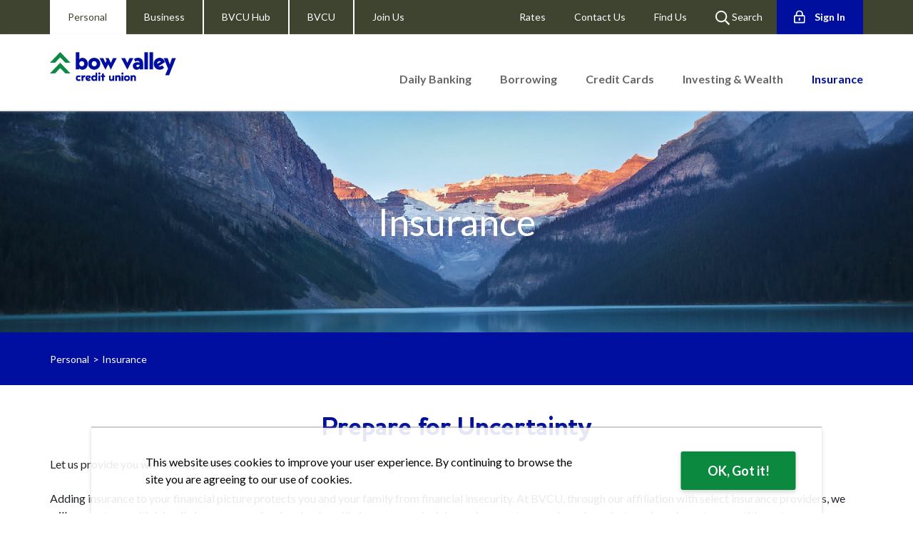

--- FILE ---
content_type: text/html; charset=utf-8
request_url: https://www.bowvalleycu.com/en/personal/insurance
body_size: 9282
content:


<!DOCTYPE html>
<html lang="en-us">
<head prefix="og: http://ogp.me/ns#"><script type="text/javascript" src="/celero-common.js" ></script>
    


    <script type="text/javascript">
        (function (w, d, s, l, i) {
            w[l] = w[l] || []; w[l].push({
                'gtm.start': new Date().getTime(), event: 'gtm.js'
            });

            var f = d.getElementsByTagName(s)[0],
                j = d.createElement(s), dl = l != 'dataLayer' ? '&l=' + l : ''; j.async = true; j.src =
                    'https://www.googletagmanager.com/gtm.js?id=' + i + dl; f.parentNode.insertBefore(j, f);
        })(window, document, 'script', 'dataLayer', 'GTM-N4D6KQM');
    </script>

    


<meta http-equiv="X-UA-Compatible" content="IE=edge,chrome=1" />
<meta http-equiv="Content-Type" content="text/html; charset=UTF-8" />
<meta name="viewport" content="width=device-width, initial-scale=1">
<title>bowvalleycu - Insurance</title>
<meta name="description" content="" />
<meta name="keywords" content='BVCU Insurance&#xA;BVCU Home &amp; Auto Insurance&#xA;BVCU Life Insurance&#xA;BVCU Payment Protection&#xA;Cochrane Home &amp; Auto Insurance&#xA;Cochrane Life Insurance&#xA;Cochrane Payment Protection'>
<meta name="author" content="bowvalleycu">
<meta property="og:title" content="bowvalleycu - Insurance" />
<meta property="og:type" content="website" />
<meta property="og:url" content="https://www.bowvalleycu.com/en/personal/insurance" />
<meta property="og:description" content="" />
<meta property="og:image" content="" />

<link rel="canonical" href="https://www.bowvalleycu.com/en/personal/insurance" />
<meta name="twitter:card" content="summary" />
<meta name="twitter:site" content="bowvalleycu" />
<meta name="twitter:title" content="bowvalleycu - Insurance" />
<meta name="twitter:description" content="" />
<meta name="twitter:image" content="" />

    <meta name="robots" content="index, follow">

    


<link rel="shortcut icon" href="/media/1268/favicon.png" />

        <link href="/sb/css-preload-bundle.css.v128559" rel="stylesheet" />

    <script src="/sb/js-preload-bundle.js.v128559"></script>


    <style>
    .loader-container {
        position: fixed;
        z-index: 999999;
        top: 0;
        left: 0;
        width: 100%;
        height: 100%;
        background-color: white;
    }

    .loader {
        border: 4px solid #f3f3f3;
        border-top: 4px solid #8E9300;
        border-radius: 50%;
        width: 50px;
        height: 50px;
        animation: spin 2s linear infinite;
        position: absolute;
        top: calc(50% - 25px);
        left: calc(50% - 25px);
    }

    .img-loader {
        position: absolute;
        top: calc(50%);
        left: calc(50%);
        -ms-transform: translate(-50%,-50%);
        -webkit-transform: translate(-50%,-50%);
        transform: translate(-50%,-50%);
    }

    @keyframes spin {
        0% {
            -ms-transform: rotate(0deg);
            -webkit-transform: rotate(0deg);
            transform: rotate(0deg);
        }

        100% {
            -ms-transform: rotate(360deg);
            -webkit-transform: rotate(360deg);
            transform: rotate(360deg);
        }
    }
</style>

</head>
<body id="" class=" alert-visible ">
    


    <noscript>
        <iframe src="https://www.googletagmanager.com/ns.html?id=GTM-N4D6KQM" height="0" width="0" style="display:none;visibility:hidden"></iframe>
    </noscript>


        <div class="loader-container">
            


<div class="img-loader"><img title="Loading" alt="" src="/media/1547/triangles-1s-100px.gif" /></div>
        </div>

    <div class="wrapper">
        


        <div class="header">
            <div class="top">
                <div class="container">
                    <div class="row">
                        <div class="col-12 top-nav">
                            <div class="left">
                                    <ul>
                                            <li>
                                                <a rel="noopener" class="active" href="/en/personal" style="pointer-events:auto">
                                                    Personal
                                                </a>
                                            </li>
                                            <li>
                                                <a rel="noopener" class="" href="/en/business" style="pointer-events:auto">
                                                    Business
                                                </a>
                                            </li>
                                            <li>
                                                <a rel="noopener" class="" href="/en/bvcu-hub" style="pointer-events:auto">
                                                    BVCU Hub
                                                </a>
                                            </li>
                                            <li>
                                                <a rel="noopener" class="" href="/en/bvcu" style="pointer-events:auto">
                                                    BVCU
                                                </a>
                                            </li>
                                            <li>
                                                <a rel="noopener" class="" href="/en/bvcu/about-us/join-us" style="pointer-events:auto">
                                                    Join Us
                                                </a>
                                            </li>
                                    </ul>
                            </div>
                            <div class="right">
                                    <ul>
                                            <li>
                                                <a rel="noopener" class="" href="/en/rates" style="pointer-events:auto">
                                                    Rates
                                                </a>
                                            </li>
                                            <li>
                                                <a rel="noopener" class="" href="/en/contact-us" style="pointer-events:auto">
                                                    Contact Us
                                                </a>
                                            </li>
                                            <li>
                                                <a rel="noopener" class="" href="/en/branch-atm" style="pointer-events:auto">
                                                    Find Us
                                                </a>
                                            </li>
                                            <li class="search">
                                                <a>
                                                    <img class="svg" src="/Content/default/Images/search.svg" />
                                                    Search
                                                </a>
                                            </li>
                                            <li>

                                                <a rel="noopener" class="internet-banking" href="https://online.bowvalleycu.com/" target="_blank">
                                                    <img class="svg" src="/Content/default/Images/lock-alt@2x.svg" title="Sign In" /><span>Sign In</span>
                                                </a>
                                            </li>
                                    </ul>
                            </div>
                        </div>
                    </div>
                </div>
            </div>
                <div id="searchWrapper">
                    <div class="search-bar" id="search-bar" style="display:none">
                        <div class="container">
                            <div class="row">
                                <div class="col-10">
                                    <form id="searchform" name="searchform" method="GET" class="form" action="/en/search">
                                        <img class="svg" id="search-bar-icon" src="/Content/default/Images/search.svg" />
                                        <input type="text" name="query" aria-label="What are you looking for?" id="searchinput" class="search-form" placeholder="What are you looking for?" />
                                    </form>
                                </div>
                                <div class="col-2 d-flex align-items-center justify-content-end">
                                    <div class="search-buttons">
                                        <div class="submit-search">
                                            Search
                                            <img id="go-search" src="/Content/default/Images/search_go.svg" class="svg" />
                                            <img id="go-search-hover" src="/Content/default/Images/search_go_hover.svg" class="svg" />
                                        </div>
                                        <div class="close-search">
                                            <img id="close-search" class="close-search svg" src="/Content/default/Images/ic-search-close.svg" />
                                        </div>
                                    </div>
                                </div>
                            </div>
                        </div>
                    </div>
                </div>
            <div class="bottom">
                <div class="container">
                    <div class="row">
                        <div class="col-12 col-lg-2 mobile-shadow pr-0">
                                <a rel="noopener" class="navbar-home" href="/">
                                        <img class="main-logo img-fluid" src="/media/1575/logo.svg" alt="" title="Main BVCU Logo" />
                                        <img class="main-alt-logo img-fluid" src="/media/1267/logo_white.svg" alt="" title="Main White Copy" />

                                        <img class="small-logo img-fluid" src="/media/1266/logo_small.svg" alt="" title="Main Small Pws" />
                                </a>

                                <a rel="noopener" class="internet-banking" href="https://online.bowvalleycu.com/" target="_blank">
                                    <img alt="Sign In" class="svg" src="/Content/default/Images/lock-alt@2x.svg" title="Sign In" />
                                    <div class="sign-in d-lg-none">Sign In</div>
                                </a>

                            <button class="navbar-toggler" type="button" data-toggle="collapse" data-target="#mobile-nav" aria-controls="mobile-nav" aria-expanded="false" aria-label="Toggle navigation">
                                <span></span>
                                <span></span>
                                <span></span>
                            </button>
                        </div>
                        <div class="col-12 col-lg-10 menu-items-col">
                                <ul class="nav">
                                        <li class="nav-item dropdown">
                                            <a rel="noopener" data-target="/en/personal/daily-banking" class="nav-link dropdown-toggle " href="/en/personal/daily-banking" style="pointer-events:auto">
                                                Daily Banking
                                            </a>
                                                    <div class="dropdown-menu">
                                                            <a class="" href="/en/personal/daily-banking/chequing" style="pointer-events:auto">
                                                                Chequing 
                                                            </a>
                                                            <a class="" href="/en/personal/daily-banking/savings" style="pointer-events:auto">
                                                                Savings 
                                                            </a>
                                                            <a class="" href="/en/personal/daily-banking/promotion" style="pointer-events:auto">
                                                                Account Promotions
                                                            </a>
                                                            <a class="" href="/en/personal/daily-banking/visa-debit" style="pointer-events:auto">
                                                                Visa Debit
                                                            </a>
                                                    </div>
                                        </li>
                                        <li class="nav-item dropdown">
                                            <a rel="noopener" data-target="/en/personal/borrowing" class="nav-link dropdown-toggle " href="/en/personal/borrowing" style="pointer-events:auto">
                                                Borrowing
                                            </a>
                                                    <div class="dropdown-menu">
                                                            <a class="" href="/en/personal/borrowing/mortgages" style="pointer-events:auto">
                                                                Mortgages
                                                            </a>
                                                            <a class="" href="/en/personal/borrowing/loans-lines-of-credit" style="pointer-events:auto">
                                                                Loans &amp; Lines of Credit
                                                            </a>
                                                            <a class="" href="/en/personal/borrowing/overdraft" style="pointer-events:auto">
                                                                Overdraft
                                                            </a>
                                                            <a class="" href="/en/personal/borrowing/goldsilver-lending-options" style="pointer-events:auto">
                                                                Gold/Silver Lending Options
                                                            </a>
                                                    </div>
                                        </li>
                                        <li class="nav-item dropdown">
                                            <a rel="noopener" data-target="/en/personal/credit-cards" class="nav-link dropdown-toggle " href="/en/personal/credit-cards" style="pointer-events:auto">
                                                Credit Cards
                                            </a>
                                                    <div class="dropdown-menu">
                                                            <a class="" href="/en/personal/credit-cards/rewards" style="pointer-events:auto">
                                                                Rewards
                                                            </a>
                                                            <a class="" href="/en/personal/credit-cards/promotional-offers" style="pointer-events:auto">
                                                                Collabria Credit Card Promotional Offers
                                                            </a>
                                                    </div>
                                        </li>
                                        <li class="nav-item dropdown">
                                            <a rel="noopener" data-target="/en/personal/investing-wealth" class="nav-link dropdown-toggle " href="/en/personal/investing-wealth" style="pointer-events:auto">
                                                Investing &amp; Wealth
                                            </a>
                                                    <div class="dropdown-menu">
                                                            <a class="" href="/en/personal/investing-wealth/gold-precious-metals" style="pointer-events:auto">
                                                                Gold &amp; Precious Metals
                                                            </a>
                                                            <a class="" href="/en/personal/investing-wealth/bitcoin-gateway" style="pointer-events:auto">
                                                                Bitcoin
                                                            </a>
                                                            <a class="" href="/en/personal/investing-wealth/rrsp" style="pointer-events:auto">
                                                                RRSP
                                                            </a>
                                                            <a class="" href="/en/personal/investing-wealth/tfsa" style="pointer-events:auto">
                                                                TFSA
                                                            </a>
                                                            <a class="" href="/en/personal/investing-wealth/fhsa" style="pointer-events:auto">
                                                                FHSA
                                                            </a>
                                                            <a class="" href="/en/personal/investing-wealth/term-deposits" style="pointer-events:auto">
                                                                Term Deposits
                                                            </a>
                                                            <a class="" href="/en/personal/investing-wealth/resp" style="pointer-events:auto">
                                                                RESP
                                                            </a>
                                                            <a class="" href="/en/personal/investing-wealth/rrif" style="pointer-events:auto">
                                                                RRIF
                                                            </a>
                                                            <a class="" href="/en/personal/investing-wealth/etrading" style="pointer-events:auto">
                                                                eTrading
                                                            </a>
                                                    </div>
                                        </li>
                                        <li class="nav-item dropdown">
                                            <a rel="noopener" data-target="/en/personal/insurance" class="nav-link dropdown-toggle active" href="/en/personal/insurance" style="pointer-events:auto">
                                                Insurance
                                            </a>
                                                    <div class="dropdown-menu">
                                                            <a class="" href="/en/personal/insurance/life-insurance" style="pointer-events:auto">
                                                                Life Insurance
                                                            </a>
                                                            <a class="" href="/en/personal/insurance/payment-protection" style="pointer-events:auto">
                                                                Payment Protection
                                                            </a>
                                                    </div>
                                        </li>
                                </ul>

                            <div class="nav-ctas">
                                    <a class="btn btn-secondary-3" href="www.google.com">
                                        <img class="svg" src="/Content/theme-2/Images/Questions_blue.svg" />
                                        www.google.com
                                    </a>

                                    <a class="btn btn-primary" href="https://online.bowvalleycu.com/" target="_blank">
                                        Sign In
                                    </a>
                            </div>
                        </div>
                    </div>
                </div>
                <div id="mobile-nav" class="mobile-nav collapse show">
                        <div class="search-bar" id="search-bar-mobile">
                            <form id="searchformMobile" name="searchform" method="GET" class="form" action="/en/search">
                                <input type="text" name="query" aria-label="What are you looking for?" id="searchinput" class="search-form" placeholder="What are you looking for?" />
                                <div class="submit-search-mobile">
                                    <img class="svg" id="search-bar-icon" src="/Content/default/Images/search.svg" />
                                </div>
                            </form>
                        </div>
                    <ul class="menu-list">
            <li class="active">
                <a rel="noopener" href="/en/personal" style="pointer-events:auto">
                    Personal
                </a>
        <div class="expand-childs open">
                <span class="open">+</span>
                <span class="close">-</span>
        </div>
                    <ul class="child-menus ">
                            <li>
                                <a rel="noopener" class="" href="/en/personal/daily-banking" style="pointer-events:auto">
                                    Daily Banking
                                </a>

        <div class="expand-childs ">
                <span class="open">+</span>
                <span class="close">-</span>
        </div>
                                    <ul class="child-menus collapsed">
                                            <li>
                                                <a rel="noopener" class="" href="/en/personal/daily-banking/chequing" style="pointer-events:auto">
                                                    Chequing 
                                                </a>
                                            </li>
                                            <li>
                                                <a rel="noopener" class="" href="/en/personal/daily-banking/savings" style="pointer-events:auto">
                                                    Savings 
                                                </a>
                                            </li>
                                            <li>
                                                <a rel="noopener" class="" href="/en/personal/daily-banking/promotion" style="pointer-events:auto">
                                                    Account Promotions
                                                </a>
                                            </li>
                                            <li>
                                                <a rel="noopener" class="" href="/en/personal/daily-banking/visa-debit" style="pointer-events:auto">
                                                    Visa Debit
                                                </a>
                                            </li>
                                    </ul>
                            </li>
                            <li>
                                <a rel="noopener" class="" href="/en/personal/borrowing" style="pointer-events:auto">
                                    Borrowing
                                </a>

        <div class="expand-childs ">
                <span class="open">+</span>
                <span class="close">-</span>
        </div>
                                    <ul class="child-menus collapsed">
                                            <li>
                                                <a rel="noopener" class="" href="/en/personal/borrowing/mortgages" style="pointer-events:auto">
                                                    Mortgages
                                                </a>
                                            </li>
                                            <li>
                                                <a rel="noopener" class="" href="/en/personal/borrowing/loans-lines-of-credit" style="pointer-events:auto">
                                                    Loans &amp; Lines of Credit
                                                </a>
                                            </li>
                                            <li>
                                                <a rel="noopener" class="" href="/en/personal/borrowing/overdraft" style="pointer-events:auto">
                                                    Overdraft
                                                </a>
                                            </li>
                                            <li>
                                                <a rel="noopener" class="" href="/en/personal/borrowing/goldsilver-lending-options" style="pointer-events:auto">
                                                    Gold/Silver Lending Options
                                                </a>
                                            </li>
                                    </ul>
                            </li>
                            <li>
                                <a rel="noopener" class="" href="/en/personal/credit-cards" style="pointer-events:auto">
                                    Credit Cards
                                </a>

        <div class="expand-childs ">
                <span class="open">+</span>
                <span class="close">-</span>
        </div>
                                    <ul class="child-menus collapsed">
                                            <li>
                                                <a rel="noopener" class="" href="/en/personal/credit-cards/rewards" style="pointer-events:auto">
                                                    Rewards
                                                </a>
                                            </li>
                                            <li>
                                                <a rel="noopener" class="" href="/en/personal/credit-cards/promotional-offers" style="pointer-events:auto">
                                                    Collabria Credit Card Promotional Offers
                                                </a>
                                            </li>
                                    </ul>
                            </li>
                            <li>
                                <a rel="noopener" class="" href="/en/personal/investing-wealth" style="pointer-events:auto">
                                    Investing &amp; Wealth
                                </a>

        <div class="expand-childs ">
                <span class="open">+</span>
                <span class="close">-</span>
        </div>
                                    <ul class="child-menus collapsed">
                                            <li>
                                                <a rel="noopener" class="" href="/en/personal/investing-wealth/gold-precious-metals" style="pointer-events:auto">
                                                    Gold &amp; Precious Metals
                                                </a>
                                                    <ul>
                                                            <li>
                                                                <a rel="noopener" class="" href="/en/personal/investing-wealth/gold-precious-metals/e-metals-account" style="pointer-events:auto">
                                                                    e-Metals Account
                                                                </a>
                                                            </li>
                                                    </ul>
                                            </li>
                                            <li>
                                                <a rel="noopener" class="" href="/en/personal/investing-wealth/bitcoin-gateway" style="pointer-events:auto">
                                                    Bitcoin
                                                </a>
                                            </li>
                                            <li>
                                                <a rel="noopener" class="" href="/en/personal/investing-wealth/rrsp" style="pointer-events:auto">
                                                    RRSP
                                                </a>
                                            </li>
                                            <li>
                                                <a rel="noopener" class="" href="/en/personal/investing-wealth/tfsa" style="pointer-events:auto">
                                                    TFSA
                                                </a>
                                            </li>
                                            <li>
                                                <a rel="noopener" class="" href="/en/personal/investing-wealth/fhsa" style="pointer-events:auto">
                                                    FHSA
                                                </a>
                                            </li>
                                            <li>
                                                <a rel="noopener" class="" href="/en/personal/investing-wealth/term-deposits" style="pointer-events:auto">
                                                    Term Deposits
                                                </a>
                                            </li>
                                            <li>
                                                <a rel="noopener" class="" href="/en/personal/investing-wealth/resp" style="pointer-events:auto">
                                                    RESP
                                                </a>
                                            </li>
                                            <li>
                                                <a rel="noopener" class="" href="/en/personal/investing-wealth/rrif" style="pointer-events:auto">
                                                    RRIF
                                                </a>
                                            </li>
                                            <li>
                                                <a rel="noopener" class="" href="/en/personal/investing-wealth/etrading" style="pointer-events:auto">
                                                    eTrading
                                                </a>
                                                    <ul>
                                                            <li>
                                                                <a rel="noopener" class="" href="/en/personal/investing-wealth/etrading/promotions" style="pointer-events:auto">
                                                                    Qtrade Promotional Offer
                                                                </a>
                                                            </li>
                                                    </ul>
                                            </li>
                                    </ul>
                            </li>
                            <li>
                                <a rel="noopener" class="active" href="/en/personal/insurance" style="pointer-events:auto">
                                    Insurance
                                </a>

        <div class="expand-childs open">
                <span class="open">+</span>
                <span class="close">-</span>
        </div>
                                    <ul class="child-menus ">
                                            <li>
                                                <a rel="noopener" class="" href="/en/personal/insurance/life-insurance" style="pointer-events:auto">
                                                    Life Insurance
                                                </a>
                                            </li>
                                            <li>
                                                <a rel="noopener" class="" href="/en/personal/insurance/payment-protection" style="pointer-events:auto">
                                                    Payment Protection
                                                </a>
                                            </li>
                                    </ul>
                            </li>
                    </ul>
            </li>
            <li class="">
                <a rel="noopener" href="/en/business" style="pointer-events:auto">
                    Business
                </a>
        <div class="expand-childs ">
                <span class="open">+</span>
                <span class="close">-</span>
        </div>
                    <ul class="child-menus collapsed">
                            <li>
                                <a rel="noopener" class="" href="/en/business/banking" style="pointer-events:auto">
                                    Banking
                                </a>

        <div class="expand-childs ">
                <span class="open">+</span>
                <span class="close">-</span>
        </div>
                                    <ul class="child-menus collapsed">
                                            <li>
                                                <a rel="noopener" class="" href="/en/business/banking/business-chequing" style="pointer-events:auto">
                                                    Business Chequing
                                                </a>
                                            </li>
                                            <li>
                                                <a rel="noopener" class="" href="/en/business/banking/business-savings" style="pointer-events:auto">
                                                    Business Savings
                                                </a>
                                            </li>
                                    </ul>
                            </li>
                            <li>
                                <a rel="noopener" class="" href="/en/business/investing" style="pointer-events:auto">
                                    Investing
                                </a>

                            </li>
                            <li>
                                <a rel="noopener" class="" href="/en/business/borrowing" style="pointer-events:none">
                                    Borrowing
                                </a>

        <div class="expand-childs ">
                <span class="open">+</span>
                <span class="close">-</span>
        </div>
                                    <ul class="child-menus collapsed">
                                            <li>
                                                <a rel="noopener" class="" href="/en/business/borrowing/commercial-mortgages" style="pointer-events:auto">
                                                    Commercial Mortgages
                                                </a>
                                            </li>
                                            <li>
                                                <a rel="noopener" class="" href="/en/business/borrowing/business-loans-lines-of-credit" style="pointer-events:auto">
                                                    Business Loans &amp; Lines of Credit
                                                </a>
                                            </li>
                                            <li>
                                                <a rel="noopener" class="" href="/en/business/borrowing/commercial-overdraft" style="pointer-events:auto">
                                                    Commercial Overdraft Protection
                                                </a>
                                            </li>
                                            <li>
                                                <a rel="noopener" class="" href="/en/business/borrowing/ceba-loan-repayment" style="pointer-events:auto">
                                                    CEBA Loan Repayment
                                                </a>
                                            </li>
                                    </ul>
                            </li>
                            <li>
                                <a rel="noopener" class="" href="/en/business/business-credit-card" style="pointer-events:auto">
                                    Business Credit Cards
                                </a>

        <div class="expand-childs ">
                <span class="open">+</span>
                <span class="close">-</span>
        </div>
                                    <ul class="child-menus collapsed">
                                            <li>
                                                <a rel="noopener" class="" href="/en/business/business-credit-card/rewards" style="pointer-events:auto">
                                                    Rewards
                                                </a>
                                            </li>
                                            <li>
                                                <a rel="noopener" class="" href="/en/business/business-credit-card/promotional-offers" style="pointer-events:auto">
                                                    Promotional Offers
                                                </a>
                                            </li>
                                    </ul>
                            </li>
                            <li>
                                <a rel="noopener" class="" href="/en/business/merchant-services" style="pointer-events:auto">
                                    Merchant Services
                                </a>

                            </li>
                    </ul>
            </li>
            <li class="">
                <a rel="noopener" href="/en/bvcu-hub" style="pointer-events:auto">
                    BVCU Hub
                </a>
        <div class="expand-childs ">
                <span class="open">+</span>
                <span class="close">-</span>
        </div>
                    <ul class="child-menus collapsed">
                            <li>
                                <a rel="noopener" class="" href="/en/bvcu-hub/subscribe-to-our-bvcu-hub" style="pointer-events:auto">
                                    Subscribe to our BVCU Hub
                                </a>

                            </li>
                            <li>
                                <a rel="noopener" class="" href="/en/bvcu-hub/bvcu-hub-faq" style="pointer-events:auto">
                                    BVCU Hub FAQ
                                </a>

                            </li>
                    </ul>
            </li>
            <li class="">
                <a rel="noopener" href="/en/bvcu" style="pointer-events:auto">
                    BVCU
                </a>
        <div class="expand-childs ">
                <span class="open">+</span>
                <span class="close">-</span>
        </div>
                    <ul class="child-menus collapsed">
                            <li>
                                <a rel="noopener" class="" href="/en/bvcu/about-us" style="pointer-events:auto">
                                    About Us
                                </a>

        <div class="expand-childs ">
                <span class="open">+</span>
                <span class="close">-</span>
        </div>
                                    <ul class="child-menus collapsed">
                                            <li>
                                                <a rel="noopener" class="" href="/en/bvcu/about-us/our-teams" style="pointer-events:auto">
                                                    Our Teams
                                                </a>
                                            </li>
                                            <li>
                                                <a rel="noopener" class="" href="/en/bvcu/about-us/our-roots" style="pointer-events:auto">
                                                    Our Roots
                                                </a>
                                            </li>
                                            <li>
                                                <a rel="noopener" class="" href="/en/bvcu/about-us/testimonials-awards" style="pointer-events:auto">
                                                     Testimonials &amp; Awards
                                                </a>
                                            </li>
                                            <li>
                                                <a rel="noopener" class="" href="/en/bvcu/about-us/bvcu-location-news" style="pointer-events:auto">
                                                    BVCU Location News
                                                </a>
                                            </li>
                                    </ul>
                            </li>
                            <li>
                                <a rel="noopener" class="" href="/en/bvcu/our-communities" style="pointer-events:auto">
                                    Our Communities
                                </a>

        <div class="expand-childs ">
                <span class="open">+</span>
                <span class="close">-</span>
        </div>
                                    <ul class="child-menus collapsed">
                                            <li>
                                                <a rel="noopener" class="" href="/en/bvcu/our-communities/sponsorships" style="pointer-events:auto">
                                                    Sponsorships
                                                </a>
                                            </li>
                                            <li>
                                                <a rel="noopener" class="" href="/en/bvcu/our-communities/scholarships" style="pointer-events:auto">
                                                    Scholarships
                                                </a>
                                            </li>
                                    </ul>
                            </li>
                            <li>
                                <a rel="noopener" class="" href="/en/bvcu/events" style="pointer-events:auto">
                                    Events
                                </a>

                            </li>
                            <li>
                                <a rel="noopener" class="" href="/en/bvcu/governance" style="pointer-events:auto">
                                    Governance
                                </a>

        <div class="expand-childs ">
                <span class="open">+</span>
                <span class="close">-</span>
        </div>
                                    <ul class="child-menus collapsed">
                                            <li>
                                                <a rel="noopener" class="" href="/en/bvcu/governance/board-of-directors" style="pointer-events:auto">
                                                    Board of Directors
                                                </a>
                                            </li>
                                            <li>
                                                <a rel="noopener" class="" href="/en/bvcu/governance/call-for-nominations" style="pointer-events:auto">
                                                    Call for Nominations
                                                </a>
                                            </li>
                                            <li>
                                                <a rel="noopener" class="" href="/en/bvcu/governance/audited-financial-statements" style="pointer-events:auto">
                                                    Audited Financial Statements
                                                </a>
                                            </li>
                                            <li>
                                                <a rel="noopener" class="" href="/en/bvcu/governance/annual-general-meeting" style="pointer-events:auto">
                                                    Annual General Meeting
                                                </a>
                                            </li>
                                    </ul>
                            </li>
                            <li>
                                <a rel="noopener" class="" href="/en/bvcu/careers" style="pointer-events:auto">
                                    Careers
                                </a>

                            </li>
                            <li>
                                <a rel="noopener" class="" href="/en/bvcu/resources" style="pointer-events:auto">
                                    Resources
                                </a>

        <div class="expand-childs ">
                <span class="open">+</span>
                <span class="close">-</span>
        </div>
                                    <ul class="child-menus collapsed">
                                            <li>
                                                <a rel="noopener" class="" href="/en/bvcu/resources/service-status" style="pointer-events:auto">
                                                    Service Status
                                                </a>
                                            </li>
                                            <li>
                                                <a rel="noopener" class="" href="/en/bvcu/resources/ways-to-bank" style="pointer-events:auto">
                                                    Ways to Bank
                                                </a>
                                                    <ul>
                                                            <li>
                                                                <a rel="noopener" class="" href="/en/bvcu/resources/ways-to-bank/mobile" style="pointer-events:auto">
                                                                    Mobile
                                                                </a>
                                                            </li>
                                                            <li>
                                                                <a rel="noopener" class="" href="/en/bvcu/resources/ways-to-bank/online" style="pointer-events:auto">
                                                                    Online Banking
                                                                </a>
                                                            </li>
                                                            <li>
                                                                <a rel="noopener" class="" href="/en/bvcu/resources/ways-to-bank/phone" style="pointer-events:auto">
                                                                    Phone 
                                                                </a>
                                                            </li>
                                                            <li>
                                                                <a rel="noopener" class="" href="/en/bvcu/resources/ways-to-bank/wires" style="pointer-events:auto">
                                                                    Wire Transfers
                                                                </a>
                                                            </li>
                                                            <li>
                                                                <a rel="noopener" class="" href="/en/bvcu/resources/ways-to-bank/mobile-wallet" style="pointer-events:auto">
                                                                    Mobile Wallet
                                                                </a>
                                                            </li>
                                                    </ul>
                                            </li>
                                            <li>
                                                <a rel="noopener" class="" href="/en/bvcu/resources/online-banking" style="pointer-events:auto">
                                                    Online Banking
                                                </a>
                                                    <ul>
                                                            <li>
                                                                <a rel="noopener" class="" href="/en/bvcu/resources/online-banking/online-banking-videos-faqs" style="pointer-events:auto">
                                                                    Videos &amp; FAQs
                                                                </a>
                                                            </li>
                                                            <li>
                                                                <a rel="noopener" class="" href="/en/bvcu/resources/online-banking/online-banking-features" style="pointer-events:auto">
                                                                    Features
                                                                </a>
                                                            </li>
                                                    </ul>
                                            </li>
                                            <li>
                                                <a rel="noopener" class="" href="/en/bvcu/resources/resolving-member-concerns" style="pointer-events:auto">
                                                    Resolving Member Concerns
                                                </a>
                                            </li>
                                            <li>
                                                <a rel="noopener" class="" href="/en/bvcu/resources/preventing-fraud" style="pointer-events:auto">
                                                    Preventing Fraud
                                                </a>
                                            </li>
                                            <li>
                                                <a rel="noopener" class="" href="/en/bvcu/resources/ebooks" style="pointer-events:auto">
                                                    eBooks
                                                </a>
                                                    <ul>
                                                            <li>
                                                                <a rel="noopener" class="" href="/en/bvcu/resources/ebooks/holiday-schedule" style="pointer-events:auto">
                                                                    Holiday Schedule
                                                                </a>
                                                            </li>
                                                    </ul>
                                            </li>
                                    </ul>
                            </li>
                            <li>
                                <a rel="noopener" class="" href="/en/bvcu/common-shares" style="pointer-events:auto">
                                    Common Shares
                                </a>

        <div class="expand-childs ">
                <span class="open">+</span>
                <span class="close">-</span>
        </div>
                                    <ul class="child-menus collapsed">
                                            <li>
                                                <a rel="noopener" class="" href="/en/bvcu/common-shares/dividends" style="pointer-events:auto">
                                                    Dividends
                                                </a>
                                            </li>
                                    </ul>
                            </li>
                    </ul>
            </li>
            <li class="">
                <a rel="noopener" href="/en/bvcu/about-us/join-us" style="pointer-events:auto">
                    Join Us
                </a>
            </li>
            <li class="">
                <a rel="noopener" href="/en/rates" style="pointer-events:auto">
                    Rates
                </a>
            </li>
            <li class="">
                <a rel="noopener" href="/en/contact-us" style="pointer-events:auto">
                    Contact Us
                </a>
            </li>
            <li class="">
                <a rel="noopener" href="/en/branch-atm" style="pointer-events:auto">
                    Find Us
                </a>
            </li>
                </ul>
            </div>
        </div>
    </div>



        <div class="content">
            

    


    <div class="page-banner full-width" style="background-color: rgb(0, 15, 159); background-image: url(/media/1883/insurance.jpg);">
        <div class="overlay">
            <h1 class="contents">
                Insurance
            </h1>
        </div>
    </div>

    


        <style>
            .page-breadrumb ol li a {
                color: rgb(255, 255, 255) !important;
            }

            .page-breadrumb ol li + li:before {
                color: rgb(255, 255, 255) !important;
            }
        </style>
    <div class="page-breadrumb" style=background-color:#000f9f>
        <div class="container">
            <div class="row">
                <div class="col-12">
                    <ol>
                                <li>
                                    <a rel="noopener" href="/en/personal" style="pointer-events:auto">
                                        Personal
                                    </a>
                                </li>

                            <li>
                                <a rel="noopener" href="/en/personal/insurance">Insurance</a>
                            </li>
                    </ol>
                </div>
            </div>
        </div>
    </div>


    <div class="widget-container">
        
            

    


    

	<style>
		@media only screen and (max-width: 767px) {
			.widget-39f524ab-f867-499f-8b20-f17ca4f76ae7 {
				margin: 0px auto 0px;
			}
			.widget-39f524ab-f867-499f-8b20-f17ca4f76ae7 .inner-container {
				padding: 0px 0px 0px
                0px;
			}
		}

		@media only screen and (min-width: 768px) and (max-width: 991px) {
			.widget-39f524ab-f867-499f-8b20-f17ca4f76ae7 {
				margin: 0px auto 0px;
			}
			.widget-39f524ab-f867-499f-8b20-f17ca4f76ae7 .inner-container {
				padding: 0px 0px 0px
                0px;
			}
		}

		@media only screen and (min-width: 992px) {
			.widget-39f524ab-f867-499f-8b20-f17ca4f76ae7 {
				margin: 40px auto 0px;
			}
			.widget-39f524ab-f867-499f-8b20-f17ca4f76ae7 .inner-container {
				padding: 0px 0px 0px
                0px;
			}
		}
	</style>


<div id="12796" class="widget widget-39f524ab-f867-499f-8b20-f17ca4f76ae7 widget-12796  d-block d-md-block d-lg-block" style=""
     data-widget="iTSector_Widget_Richtext"
     data-id="39f524ab-f867-499f-8b20-f17ca4f76ae7">
    <div id="" class="">
        <div class="container">
            <div class="inner-container ">
                    <div class="row">
                        <div class="col-12">
                            <h2 class="widget-title" style="margin-bottom: 16px !important;">
                                <div>Prepare for Uncertainty</div>
                            </h2>
                        </div>
                    </div>
                    <div class="row justify-content-md-center">
                        <div class="widget-content col-12">
                            <div>Let us provide you with some peace of mind. </div>
<div><br /></div>
<div>Adding insurance to your financial picture protects you and your family from financial insecurity. At BVCU, through our affiliation with select insurance providers, we will connect you with friendly insurance professionals who will give you sound advice and access to a number of products and services at competitive rates.</div>
                        </div>
                    </div>

                


            </div>
        </div>
    </div>
</div>

            

    


    

	<style>
		@media only screen and (max-width: 767px) {
			.widget-1255ab43-5061-446e-a56f-09767d455447 {
				margin: 0px auto 0px;
			}
			.widget-1255ab43-5061-446e-a56f-09767d455447 .inner-container {
				padding: 0px 0px 0px
                0px;
			}
		}

		@media only screen and (min-width: 768px) and (max-width: 991px) {
			.widget-1255ab43-5061-446e-a56f-09767d455447 {
				margin: 40px auto 0px;
			}
			.widget-1255ab43-5061-446e-a56f-09767d455447 .inner-container {
				padding: 0px 0px 0px
                0px;
			}
		}

		@media only screen and (min-width: 992px) {
			.widget-1255ab43-5061-446e-a56f-09767d455447 {
				margin: 0px auto 0px;
			}
			.widget-1255ab43-5061-446e-a56f-09767d455447 .inner-container {
				padding: 0px 0px 0px
                0px;
			}
		}
	</style>


<div id="12809" class="widget widget-1255ab43-5061-446e-a56f-09767d455447 widget-12809  d-block d-md-block d-lg-block" style=""
     data-widget="iTSector_Widget_Highlights"
     data-id="1255ab43-5061-446e-a56f-09767d455447">
    <div id="" class="">
        <div class="container">
            <div class="inner-container ">

                

    <div class="highlights-widget none">
        <div class="row">
            <div class="col-12 p-0">
                <div id="Carousel_12809" class="carousel slide d-none d-lg-block" data-ride=carousel data-interval="0">
                    <div class="carousel-inner">
                            <div class="carousel-item active">
            <div class="card-deck">
            <div class="card card--layout-three " style="">
                        <div class="card--layout-three--img-container">
                            <img src="/media/1871/insurance.jpg" alt="Insurance" title="Insurance" class="img-fluid ">
                        </div>

                    <div class="card-body">
                            <h2 class="card-title">
                                <div>Life Insurance</div>
                            </h2>

                            <div class="card-text"><div>Life Insurance provided through Bow Valley Financial Strategies</div></div>
                    </div>

                    <div class="card-footer">
                        <a href="/en/personal/insurance/life-insurance" target="_blank">Learn More</a>
                    </div>
            </div>
            <div class="card card--layout-three " style="">
                        <div class="card--layout-three--img-container">
                            <img src="/media/1725/overdraft.jpg" alt="Overdraft" title="Overdraft" class="img-fluid ">
                        </div>

                    <div class="card-body">
                            <h2 class="card-title">
                                <div>Payment Protection</div>
                            </h2>

                            <div class="card-text"><div><span>Offered on personal loans, lines of credit, and overdrafts.</span></div></div>
                    </div>

                    <div class="card-footer">
                        <a href="/en/personal/insurance/payment-protection">Learn More</a>
                    </div>
            </div>
            </div>
                            </div>
                    </div>

                </div>
            </div>
        </div>
        <div class="row">
            <div class="col-12 p-0">
                <div id="Carousel_Mobile12809" class="carousel slide d-lg-none" data-ride=carousel data-interval="0">
                    <div class="carousel-inner">
                            <div class="carousel-item active">
            <div class="card-deck">
            <div class="card card--layout-three " style="">
                        <div class="card--layout-three--img-container">
                            <img src="/media/1871/insurance.jpg" alt="Insurance" title="Insurance" class="img-fluid ">
                        </div>

                    <div class="card-body">
                            <h2 class="card-title">
                                <div>Life Insurance</div>
                            </h2>

                            <div class="card-text"><div>Life Insurance provided through Bow Valley Financial Strategies</div></div>
                    </div>

                    <div class="card-footer">
                        <a href="/en/personal/insurance/life-insurance" target="_blank">Learn More</a>
                    </div>
            </div>
            <div class="card card--layout-three " style="">
                        <div class="card--layout-three--img-container">
                            <img src="/media/1725/overdraft.jpg" alt="Overdraft" title="Overdraft" class="img-fluid ">
                        </div>

                    <div class="card-body">
                            <h2 class="card-title">
                                <div>Payment Protection</div>
                            </h2>

                            <div class="card-text"><div><span>Offered on personal loans, lines of credit, and overdrafts.</span></div></div>
                    </div>

                    <div class="card-footer">
                        <a href="/en/personal/insurance/payment-protection">Learn More</a>
                    </div>
            </div>
            </div>
                            </div>
                    </div>

                </div>
            </div>
        </div>
    </div>


            </div>
        </div>
    </div>
</div>

            

    


    

	<style>
		@media only screen and (max-width: 767px) {
			.widget-2b3b0e2e-370c-4b34-a652-aee19879895c {
				margin: 0px auto 0px;
			}
			.widget-2b3b0e2e-370c-4b34-a652-aee19879895c .inner-container {
				padding: 0px 0px 0px
                0px;
			}
		}

		@media only screen and (min-width: 768px) and (max-width: 991px) {
			.widget-2b3b0e2e-370c-4b34-a652-aee19879895c {
				margin: 0px auto 0px;
			}
			.widget-2b3b0e2e-370c-4b34-a652-aee19879895c .inner-container {
				padding: 0px 0px 0px
                0px;
			}
		}

		@media only screen and (min-width: 992px) {
			.widget-2b3b0e2e-370c-4b34-a652-aee19879895c {
				margin: 40px auto 0px;
			}
			.widget-2b3b0e2e-370c-4b34-a652-aee19879895c .inner-container {
				padding: 0px 0px 0px
                0px;
			}
		}
	</style>


<div id="12260" class="widget widget-2b3b0e2e-370c-4b34-a652-aee19879895c widget-12260  d-block d-md-block d-lg-block" style=""
     data-widget="iTSector_Widget_QuickLinks"
     data-id="2b3b0e2e-370c-4b34-a652-aee19879895c">
    <div id="" class="">
        <div class="container">
            <div class="inner-container ">
                    <div class="row">
                        <div class="col-12">
                            <h2 class="widget-title" style="">
                                <div>You may also be interested in </div>
                            </h2>
                        </div>
                    </div>

                

    <div class="quicklinks-widget">
                <div class="row justify-content-center text-center d-flex">
            <div class="quicklinks-item">
                <a href="/en/personal/borrowing/mortgages" title="Mortgages">
                        <img id="12247" class="svg quicklinks-item--icon" alt="Mortgage" src="/media/2008/mortgage.jpg" />

                        <div class="quicklinks-item--title">
                            Mortgages
                        </div>
                </a>
            </div>
            <div class="quicklinks-item">
                <a href="/en/personal/borrowing/overdraft" title="Overdraft">
                        <img id="12243" class="svg quicklinks-item--icon" alt="Overdraft" src="/media/2004/overdraft.jpg" />

                        <div class="quicklinks-item--title">
                            Overdraft
                        </div>
                </a>
            </div>
                </div>
    </div>


            </div>
        </div>
    </div>
</div>

            

    


    

	<style>
		@media only screen and (max-width: 767px) {
			.widget-c6090eae-03e9-45a3-8fb6-137909f51a0b {
				margin: 0px auto 0px;
			}
			.widget-c6090eae-03e9-45a3-8fb6-137909f51a0b .inner-container {
				padding: 0px 0px 0px
                0px;
			}
		}

		@media only screen and (min-width: 768px) and (max-width: 991px) {
			.widget-c6090eae-03e9-45a3-8fb6-137909f51a0b {
				margin: 0px auto 0px;
			}
			.widget-c6090eae-03e9-45a3-8fb6-137909f51a0b .inner-container {
				padding: 0px 0px 0px
                0px;
			}
		}

		@media only screen and (min-width: 992px) {
			.widget-c6090eae-03e9-45a3-8fb6-137909f51a0b {
				margin: 0px auto 0px;
			}
			.widget-c6090eae-03e9-45a3-8fb6-137909f51a0b .inner-container {
				padding: 0px 0px 0px
                0px;
			}
		}
	</style>


<div id="12810" class="widget widget-c6090eae-03e9-45a3-8fb6-137909f51a0b widget-12810  d-block d-md-block d-lg-block" style=""
     data-widget="iTSector_Widget_Richtext"
     data-id="c6090eae-03e9-45a3-8fb6-137909f51a0b">
    <div id="" class="">
        <div class="container">
            <div class="inner-container ">
                    <div class="row justify-content-md-center">
                        <div class="widget-content col-12">
                            <div><em>*Bow Valley Financial Strategies is a program provided by Aviso Insurance Inc. offering financial planning, life insurance and investments to members of credit unions and their communities. Trade-mark(s) of Bow Valley Financial Strategies are used under license by Aviso Insurance Inc. Your insurance contract will provide details of the coverage available under the plan you choose. &nbsp;Restrictions may apply. Online brokerage services are offered through Qtrade Direct Investing, a division of Aviso Financial Inc.&nbsp;</em><br></div>
                        </div>
                    </div>

                


            </div>
        </div>
    </div>
</div>



    </div>

        </div>

        


    <footer class="">
        <div class="container">
            <div class="row ">
                <div class="col-12 col-lg-6">
                        <div class="row">
                                <div class="col-12 mb-5">
                                    <h2>Quick Links</h2>
                                    <div class="row">
                                        <div class="col-12 col-lg-5">
                                            <ul class="list-items mb-0">
        <li>
            <a rel="noopener" target="_blank" href="https://balancenow.ca/bvcu/sign_in">
                Bitcoin Gateway Login
            </a>
        </li>
        <li>
            <a rel="noopener" target="_blank" href="https://bvcu.silvergoldbull.ca/vault/">
                eMetals Login
            </a>
        </li>
        <li>
            <a rel="noopener" href="/en/calculators">
                Calculators
            </a>
        </li>
        <li>
            <a rel="noopener" href="/en/rates">
                Rates
            </a>
        </li>
                                            </ul>
                                        </div>
                                        <div class="col-12 col-lg-7">
                                            <ul class="list-items left-space">
        <li>
            <a rel="noopener" href="/en/bvcu/resources/ways-to-bank">
                Ways to Bank
            </a>
        </li>
        <li>
            <a rel="noopener" href="/en/branch-atm">
                Branch &amp; ATM
            </a>
        </li>
        <li>
            <a rel="noopener" href="/en/contact-us">
                Contact Us
            </a>
        </li>
        <li>
            <a rel="noopener" target="_blank" href="/en/bvcu/careers">
                Careers
            </a>
        </li>
                                            </ul>
                                        </div>
                                    </div>
                                </div>

                                <div class="col-12 mb-5">
                                    <h2>Accessibility</h2>
                                    <div class="row">
                                        <div class="col-12 col-lg-5">
                                            <ul class="list-items">
                                                <li><a rel="noopener" href="/en/accessibility">Accessibility at BVCU</a></li>
                                            </ul>
                                        </div>
                                        <div class="col-12 col-lg-7 pt-3">
                                            <div class="left-space">
                                                Font Size:
                                                <a class="change-font" data-change="-1">
                                                    <img class="svg font-size-hover" src="/Content/default/Images/minus-circle-hover.svg" alt="Minus Circle" title="Decrease font size" />
                                                    <img class="svg font-size" src="/Content/default/Images/minus-circle.svg" alt="Minus Circle" title="Decrease font size" />
                                                </a>
                                                <a class="change-font" data-change="1">
                                                    <img class="svg font-size-hover" src="/Content/default/Images/plus-circle-hover.svg" alt="Plus Circle" title="Increase font size" />
                                                    <img class="svg font-size" src="/Content/default/Images/plus-circle.svg" alt="Plus Circle" title="Increase font size" />
                                                </a>
                                            </div>
                                        </div>
                                    </div>
                                </div>
                        </div>
                </div>
                <div class="col-12 col-lg-5 offset-lg-1">
<div class="row mb-4">
<div class="col-8 col-lg-10">
<h2>Looking for answers?</h2>
</div>
</div>
<div class="row mb-5">
<div class="col-12 col-lg-7 pt-4 pt-lg-0">
<p>Please call us: 1.800.207.0068</p>
</div>
</div>
<div class="row mb-5">
<div class="col-12">
<h2>Want to install the BVCU Mobile App?</h2>
<div><a href="https://apps.apple.com/ca/app/bow-valley-cu-mobile-app/id1009607498" target="_blank" rel="noopener"><img alt="" src="/media/1822/download-app-store.png?width=186&amp;height=64&amp;mode=max" width="186" height="64"></a></div>
<br>
<div><a href="https://play.google.com/store/apps/details?id=com.celero.bowvalley" target="_blank" data-anchor="?id=com.celero.bowvalley" rel="noopener"><img alt="" src="/media/1823/download-googleplay.png?width=184&amp;height=54&amp;mode=max" width="184" height="54"></a></div>
<ul id="appLinks" class="list-items"></ul>
</div>
</div>                </div>
            </div>
            <div class="row">
                <div class="col-12">
                    <hr class="" />
                </div>
                <div class="col-lg-6 col-12">
                    <nav class="navbar navbar-expand-lg pl-0">
                        <ul class="navbar-nav pl-0">
                                    <li class="nav-item">
                                        <a rel="noopener" class="nav-link" href="/en/security">
                                            Security
                                        </a>
                                    </li>
                                    <li class="nav-item">
                                        <a rel="noopener" class="nav-link" href="/en/privacy">
                                            Privacy
                                        </a>
                                    </li>
                                    <li class="nav-item">
                                        <a rel="noopener" class="nav-link" href="/en/legal">
                                            Legal
                                        </a>
                                    </li>
                                    <li class="nav-item">
                                        <a rel="noopener" class="nav-link" href="/en/deposits-100-guaranteed">
                                            Deposits 100% Guaranteed
                                        </a>
                                    </li>
                                    <li class="nav-item">
                                        <a rel="noopener" class="nav-link" href="/sitemap">
                                            Sitemap
                                        </a>
                                    </li>
                        </ul>
                    </nav>
                </div>
                <div class="col-12 d-lg-none">
                    <hr />
                </div>
                <div class="col-lg-6 col-12 text-center text-lg-right social-icons">
                            <div class="icon">
                                <a rel="noopener" alt="Instagram" href="https://www.instagram.com/bowvalleycu/" target="_blank" title="Instagram">
                                    <img class="svg" src="/media/1778/instagram.png" title="Instagram" alt="Instagram" />
                                </a>
                            </div>
                            <div class="icon">
                                <a rel="noopener" alt="YouTube" href="https://www.youtube.com/channel/UCmKsnHi2LcPcgvcp8UFixGg/videos" target="_blank" title="YouTube">
                                    <img class="svg" src="/media/2058/youtube.png" title="Youtube" alt="Youtube" />
                                </a>
                            </div>
                            <div class="icon">
                                <a rel="noopener" alt="Facebook" href="https://www.facebook.com/BowValleyCU" target="_blank" title="Facebook">
                                    <img class="svg" src="/media/1777/facebook.png" title="Facebook" alt="Facebook" />
                                </a>
                            </div>
                            <div class="icon">
                                <a rel="noopener" alt="Linkedin" href="https://www.linkedin.com//company/bow-valley-cu" target="_blank" title="Linkedin">
                                    <img class="svg" src="/media/1779/linkedin.png" title="Linkedin" alt="Linkedin" />
                                </a>
                            </div>
                </div>
                <div class="col-12 text-center copyright">
                    © 2021 Bow Valley Credit Union. All rights reserved.
                </div>
            </div>
        </div>
    </footer>


        


        <div class="cookies-disclaimer" data-cookie="8908_Celero_CookiesDisclaimer" data-expires="90">
            <div class="row">
                <div class="col-lg-9 col-12">
                    <div class="cookies-disclaimer-content">
                        <div><span style="color: #000000;">This website uses cookies to improve your user experience. By continuing to browse the site you are agreeing to our use of cookies.</span></div>
                    </div>
                </div>
                <div class="col-lg-3 col-12">
                    <div class="cookies-disclaimer-button">
                        <button class="btn btn-primary">OK, Got it!</button>
                    </div>
                </div>
            </div>
        </div>

    </div>

    <link href="/Content/default/Styles/Widgets/Base/ITSector_Widget_Richtext.min.css?d=128559" rel="stylesheet"><link href="/Content/default/Styles/Widgets/Base/ITSector_Widget_Highlights.min.css?d=128559" rel="stylesheet"><link href="/Content/default/Styles/Widgets/Base/ITSector_Widget_QuickLinks.min.css?d=128559" rel="stylesheet">
    <script src="/Content/default/Javascript/Widgets/Base/ITSector_Widget_Richtext.js?d=128559"></script><script src="/Content/default/Javascript/Widgets/Base/ITSector_Widget_Highlights.js?d=128559"></script><script src="/Content/default/Javascript/Widgets/Base/ITSector_Widget_QuickLinks.js?d=128559"></script><script src="/Content/default/Javascript/Shared/scripts.js?d=128559"></script>

    


<link rel="stylesheet" href="/Content/default/Styles/Shared/styles.css" />

        <link type="text/css" rel="stylesheet" href="/media/css/RTE.css">
        <link type="text/css" rel="stylesheet" href="/media/css/8908_theme.css">


</body>
</html>

--- FILE ---
content_type: text/css
request_url: https://www.bowvalleycu.com/Content/default/Styles/Widgets/Base/ITSector_Widget_Highlights.min.css?d=128559
body_size: 1810
content:
@charset "UTF-8";.highlights-widget .highlights--grid-container{display:grid;display:-ms-grid;grid-gap:2rem;}@media screen and (max-width:991px){.highlights-widget .highlights--grid-container{grid-template-columns:1fr!important;}}.highlights-widget .card-deck{justify-content:center;}.highlights-widget .card-deck+.card-deck{margin-top:3rem;}@media screen and (max-width:991px){.highlights-widget .card-deck{flex-direction:column;padding-bottom:0;margin:0;}}.highlights-widget .card ul{list-style:none;}.highlights-widget .card ul li{color:var(--highlight-color1,#333);line-height:2.6rem;font-weight:bold;font-size:1.6rem;position:relative;}.highlights-widget .card ul li:before{content:"•";color:var(--highlight-color2,#4c4b4d);font-weight:bold;display:inline-block;width:1.5rem;font-size:1.6rem;position:absolute;left:-1.5rem;}.highlights-widget .card--layout-one{border:0;}@media screen and (max-width:991px){.highlights-widget .card--layout-one.card{margin:2rem 15%;}}@media screen and (max-width:575px){.highlights-widget .card--layout-one.card{margin:2rem 0;}}.highlights-widget .card--layout-one.card-single{margin:0 25%;flex:auto;}@media screen and (max-width:991px){.highlights-widget .card--layout-one.card-single{margin:2rem 15%;}}@media screen and (max-width:575px){.highlights-widget .card--layout-one.card-single{margin:2rem 0;}}.highlights-widget .card--layout-one .card-img{min-height:45rem;background-position:center;background-size:cover;background-repeat:no-repeat;}@media screen and (max-width:991px){.highlights-widget .card--layout-one .card-img{min-height:32rem;}}.highlights-widget .card--layout-one .card-img .card-overlay{padding:4rem 2.7rem;background-color:var(--highlight-color3,rgba(0,72,81,.7));bottom:0;right:0;left:0;position:absolute;}@media screen and (max-width:991px){.highlights-widget .card--layout-one .card-img .card-overlay{text-align:center;padding:1.4rem 2.5rem 2rem 2.5rem;}}.highlights-widget .card--layout-one .card-img .card-title{color:var(--highlight-color4,#fff);font-size:4rem;font-weight:600;line-height:4.3rem;padding-bottom:3.4rem;}@media screen and (max-width:991px){.highlights-widget .card--layout-one .card-img .card-title{font-size:1.8rem;line-height:2.2rem;padding-bottom:1.4rem;}}.highlights-widget .card--layout-one .card-img .card-text{color:var(--highlight-color4,#fff);}.highlights-widget .card--layout-one .card-img .btn{margin-top:2rem;}.highlights-widget .card--layout-two{box-shadow:0 .3rem .6rem 0 var(--highlight-color5,rgba(0,0,0,.16));}.highlights-widget .card--layout-two--img-top{min-height:.1rem;}.highlights-widget .card--layout-two .card-body{padding:2rem 2.7rem 3.2rem 2.7rem;}@media screen and (max-width:991px){.highlights-widget .card--layout-two .card-body{padding:2.1rem 1.7rem 2.8rem 1.7rem;}}.highlights-widget .card--layout-two .card-body .card-title{color:var(--highlight-color2,#4c4b4d);font-weight:bold;margin:0;padding-bottom:1.8rem;}@media screen and (max-width:991px){.highlights-widget .card--layout-two .card-body .card-title{font-size:1.8rem;padding-bottom:4.5rem;}}.highlights-widget .card--layout-two .card-body .card-text{color:var(--highlight-color1,#333);font-size:1.8rem;}.highlights-widget .card--layout-two .card-body .card-text a{color:var(--highlight-color2,#4c4b4d);}.highlights-widget .card--layout-two .card-footer{background:transparent;padding:0 2.7rem 2rem 2.7rem;border-top:0;}@media screen and (max-width:991px){.highlights-widget .card--layout-two .card-footer{padding:0 1.7rem 2rem 1.7rem;}}.highlights-widget .card--layout-two .card-footer a{font-size:1.8rem;font-weight:bold;color:var(--highlight-color9,#ee3124);}.highlights-widget .card--layout-two a:after{content:"›";font-size:1.7rem;margin-left:.5rem;}.highlights-widget .card--layout-three{box-shadow:0 .3rem .6rem 0 var(--highlight-color5,rgba(0,0,0,.16));border-bottom:.6rem solid var(--highlight-color6,#ee3124);}.highlights-widget .card--layout-three .card-body{padding:3.1rem 2.2rem 2.9rem 2.2rem;}@media screen and (max-width:991px){.highlights-widget .card--layout-three .card-body{padding:2rem 2.2rem 1.9rem 2.2rem;}}.highlights-widget .card--layout-three .card-body .card-title{color:var(--highlight-color2,#4c4b4d);font-size:2.8rem;padding-bottom:3rem;margin-bottom:0;}@media screen and (max-width:991px){.highlights-widget .card--layout-three .card-body .card-title{font-size:2.4rem;padding-bottom:2.1rem;}}.highlights-widget .card--layout-three .card-body .card-text{color:var(--highlight-color1,#333);font-size:1.8rem;}.highlights-widget .card--layout-three .card-body .card-text a{color:var(--highlight-color2,#4c4b4d);}.highlights-widget .card--layout-three .card-footer{background:transparent;padding:2rem 2.2rem 2.9rem 2.2rem;border-top:0;}@media screen and (max-width:991px){.highlights-widget .card--layout-three .card-footer{padding:.5rem 2.2rem 1.9rem 2.2rem;}}.highlights-widget .card--layout-three .card-footer a{font-size:1.6rem;font-weight:bold;color:var(--highlight-color1,#333);}.highlights-widget .card--layout-three a:after{content:"›";font-size:1.7rem;margin-left:.5rem;}.highlights-widget .card--layout-three--img-container{z-index:1;}.highlights-widget .card--layout-three--img-container img{width:100%;}.highlights-widget .card--layout-three--img-container svg{width:auto;border-radius:0;margin-top:2.3rem;margin-left:2.3rem;}.highlights-widget .card--layout-four{box-shadow:0 .3rem .6rem 0 var(--highlight-color5,rgba(0,0,0,.16));}@media screen and (max-width:991px){.highlights-widget .card--layout-four{margin:0 20%;}}@media screen and (max-width:767px){.highlights-widget .card--layout-four{margin:0 5rem;}}@media screen and (max-width:575px){.highlights-widget .card--layout-four{margin:0;}}.highlights-widget .card--layout-four .card-img-top{z-index:1;min-height:.1rem;}.highlights-widget .card--layout-four .card-body{z-index:1;padding:3.1rem 2.2rem 2.9rem 2.2rem;}@media screen and (max-width:991px){.highlights-widget .card--layout-four .card-body{padding:2rem 2.2rem 1.9rem 2.2rem;}}.highlights-widget .card--layout-four .card-body .card-title{color:var(--highlight-color2,#4c4b4d);font-size:2.8rem;padding-bottom:3rem;margin-bottom:0;}@media screen and (max-width:991px){.highlights-widget .card--layout-four .card-body .card-title{font-size:2.4rem;padding-bottom:2.1rem;}}.highlights-widget .card--layout-four .card-body .card-text{color:var(--highlight-color1,#333);font-size:1.8rem;}.highlights-widget .card--layout-four .card-body .card-text a{color:var(--highlight-color2,#4c4b4d);}.highlights-widget .card--layout-four .card-footer{z-index:1;background:transparent;padding:2rem 2.2rem 2.9rem 2.2rem;border-top:0;}@media screen and (max-width:991px){.highlights-widget .card--layout-four .card-footer{padding:.5rem 2.2rem 1.9rem 2.2rem;}}.highlights-widget .card--layout-four .card-footer a{font-size:1.6rem;font-weight:bold;color:var(--highlight-color4,#fff);}.highlights-widget .card--layout-four a:after{content:"›";font-size:1.7rem;margin-left:.5rem;}.highlights-widget .card--layout-four.has-background .back-image{position:absolute;width:100%;height:100%;background-position:center;background-size:cover;background-repeat:no-repeat;}.highlights-widget .card--layout-four.has-background .overlay{z-index:0;position:absolute;width:100%;height:100%;background:linear-gradient(180deg,rgba(0,0,0,.25) 0%,rgba(0,0,0,.5) 100%);}.highlights-widget .card--layout-four.has-background .card-body .card-title{color:var(--highlight-color4,#fff);}.highlights-widget .card--layout-four.has-background .card-body .card-text{color:var(--highlight-color4,#fff);}.highlights-widget .card--layout-four--img-container{z-index:1;}.highlights-widget .card--layout-four--img-container svg{width:auto;border-radius:0;margin-top:2.3rem;margin-left:2.3rem;}@media screen and (max-width:991px){.highlights-widget .card{margin:2rem 5rem;flex:none;}}@media screen and (max-width:575px){.highlights-widget .card{flex:none;margin:2rem 0;}}.highlights-widget .carousel .carousel-inner{position:relative;width:calc(100% - 12rem);overflow:hidden;margin:0 auto;}.highlights-widget .carousel .carousel-inner .carousel-item{padding:0 1rem;}.highlights-widget .carousel .carousel-control-next{width:auto;right:.5rem;}@media screen and (max-width:991px){.highlights-widget .carousel .carousel-control-next{right:2rem;}}.highlights-widget .carousel .carousel-control-prev{left:.5rem;width:auto;}@media screen and (max-width:991px){.highlights-widget .carousel .carousel-control-prev{left:2rem;}}.highlights-widget .carousel .carousel-control-prev-icon{background:url("/Content/default/Images/action_previous_page.svg");height:3rem;width:3rem;}.highlights-widget .carousel .carousel-control-next-icon{background:url("/Content/default/Images/action_next_page.svg");height:3rem;width:3rem;}.highlights-widget .carousel .carousel-indicators{bottom:-1.5rem;}.highlights-widget .carousel .carousel-indicators li{background-color:var(--highlight-color7,#c4c4c4);border-radius:50%;width:1rem;height:1rem;}.highlights-widget .carousel .carousel-indicators li.active{background-color:var(--highlight-color2,#4c4b4d);}.highlights-widget.right .card--layout-four:nth-of-type(3){grid-row-end:span 2;-ms-grid-row-span:2;}.highlights-widget.right .card--layout-four:nth-of-type(3) .card-title{padding-bottom:2rem;}.highlights-widget.right .card--layout-four:nth-of-type(3) .card-footer{padding:0;}.highlights-widget.right .card--layout-four:nth-of-type(3) .card-footer a{width:70%;color:var(--button-color5,#fff);float:right;font-size:1.8rem;}.highlights-widget.right .card--layout-four:nth-of-type(3) .card-footer a:after{content:"";}@media screen and (max-width:991px){.highlights-widget.right .card--layout-four:nth-of-type(3) .card-footer a{width:100%;}}.highlights-widget.center .card--layout-four:nth-of-type(2){grid-row-end:span 2;-ms-grid-row-span:2;}.highlights-widget.center .card--layout-four:nth-of-type(2) .card-title{padding-bottom:2rem;}.highlights-widget.center .card--layout-four:nth-of-type(2) .card-footer{padding:0;}.highlights-widget.center .card--layout-four:nth-of-type(2) .card-footer a{width:70%;color:var(--button-color5,#fff);float:right;font-size:1.8rem;}.highlights-widget.center .card--layout-four:nth-of-type(2) .card-footer a:after{content:"";}@media screen and (max-width:991px){.highlights-widget.center .card--layout-four:nth-of-type(2) .card-footer a{width:100%;}}.highlights-widget.left .card--layout-four:nth-of-type(1){grid-row-end:span 2;-ms-grid-row-span:2;}.highlights-widget.left .card--layout-four:nth-of-type(1) .card-title{padding-bottom:2rem;}.highlights-widget.left .card--layout-four:nth-of-type(1) .card-footer{padding:0;}.highlights-widget.left .card--layout-four:nth-of-type(1) .card-footer a{width:70%;color:var(--button-color5,#fff);float:right;font-size:1.8rem;}.highlights-widget.left .card--layout-four:nth-of-type(1) .card-footer a:after{content:"";}@media screen and (max-width:991px){.highlights-widget.left .card--layout-four:nth-of-type(1) .card-footer a{width:100%;}}

--- FILE ---
content_type: text/css
request_url: https://www.bowvalleycu.com/Content/default/Styles/Widgets/Base/ITSector_Widget_QuickLinks.min.css?d=128559
body_size: 18
content:
.quicklinks-widget .quicklinks-item{margin-bottom:7rem;flex:0 0 14rem;}.quicklinks-widget .quicklinks-item--title{color:var(--quicklinks-color5,#000);font-size:1.8rem;padding:2.5rem 2rem 0 2rem;}.quicklinks-widget .quicklinks-item--icon{width:4.8rem;height:4.8rem;}.quicklinks-widget .quicklinks-item:hover .quicklinks-item--title{color:var(--quicklinks-color4,#4c4b4d);}.quicklinks-widget .quicklinks-item:hover path,.quicklinks-widget .quicklinks-item:hover use{fill:var(--quicklinks-color4,#4c4b4d);stroke:var(--quicklinks-color4,#4c4b4d);}.quicklinks-widget .quicklinks-item:hover polyline{stroke:var(--quicklinks-color4,#4c4b4d);}.quicklinks-widget .quicklinks-item path,.quicklinks-widget .quicklinks-item use{fill:var(--quicklinks-color3,#ee3124);stroke:var(--quicklinks-color3,#ee3124);}.quicklinks-widget .quicklinks-item polyline{stroke:var(--quicklinks-color3,#ee3124);}

--- FILE ---
content_type: text/css
request_url: https://www.bowvalleycu.com/media/css/RTE.css
body_size: 51
content:
:root { font-size: 62.5%; }
    /**umb_name:Header 1*/
    h1.c-header {
    font-size: 6rem;
    line-height: 7rem;
    font-weight: normal;
}

/**umb_name:Header 2*/
h2.c-header {
    font-size: 4rem;
    line-height: 4.5rem;
    font-weight: normal;
}

/**umb_name:Header 3*/
h3.c-header {
    font-size: 3rem;
    line-height: 4rem;
    font-weight: normal;
}

/**umb_name:Header 4*/
h4.c-header {
    font-size: 2rem;
    line-height: 3rem;
    font-weight: normal;
}

/**umb_name:Paragraph*/
p.c-par {
    font-size: 1.6rem;
    font-weight: normal;
}

/**umb_name:CTA Primary*/
a.btn btn-primary{}

/**umb_name:CTA Secondary 1*/
a.btn btn-secondary-1{}

/**umb_name:CTA Secondary 2*/
a.btn btn-secondary-2{}

/**umb_name:CTA Secondary 3*/
a.btn btn-secondary-3{}

/**umb_name:CTA Secondary 4*/
a.btn btn-secondary-4{}

--- FILE ---
content_type: text/css
request_url: https://www.bowvalleycu.com/media/css/8908_theme.css
body_size: 1829
content:
@import url('https://fonts.googleapis.com/css2?family=Lato:ital,wght@0,300;0,400;0,700;0,900;1,300;1,400;1,700;1,900&display=swap');

:root body {
font-family: 'Lato', sans-serif;
}

:root {
/*NEW CU Colors*/
--main-color-1: #3F4430;
--main-color-2: #000F9E;
--main-color-3: #fff;
--main-color-4: #000F9E;
--main-color-5: #666;
--main-color-6: #F3F1F0;
--main-color-7: #F8F8F8;
--main-color-8: #333333;
--main-color-9: #0B893F;
--main-color-10: #067434;
--main-color-11: #0B893F;
--main-color-12: rgba(255,255,255,0.9);
--main-color-13: #DEDEDE;
--main-color-14: rgba(0,0,0,0.2);
--main-color-15: #000;
--main-color-16: #e2e2e2;
--main-color-17: rgba(255,255,255,0.95);
--main-color-18: #888;
--main-color-19: #d4d4d4;
--main-color-20: rgba(0,0,0,0.16);
--main-color-21: rgba(206,206,206,0.5);
--main-color-22: #c4c4c4;
--main-color-23: rgba(51,51,51,0.75);
--main-color-24: rgba(255,255,255,0.8);
--main-color-25: rgba(0,15,158,0.05);
--main-color-26: rgba(0,72,81,0.7);
--main-color-27: #CD1C1C;
--main-color-28: #626262;
--main-color-29: rgba(0,0,0,0.14);
--main-color-30: rgba(0,0,0,0.12);
--main-color-31: rgba(243,241,240,0.5);
--main-color-32: #F3F5F7;
--main-color-33: #979797;
--main-color-34: #0B893F;
--main-color-35: #e7e7e7;
--main-color-36: #067434;
--main-color-37: rgba(103,135,183,0.15);

    /*Header*/
    --header-color1: var(--main-color-1);
    --header-color2: var(--main-color-2);
    --header-color3: var(--main-color-3);
    --header-color4: var(--main-color-4);
    --header-color5: var(--main-color-5);
    --header-color6: var(--main-color-6);
    --header-color7: var(--main-color-7);
    --header-color8: var(--main-color-21);
    --header-color9: var(--main-color-22);
    --header-color10: var(--main-color-23);
    --header-color11: var(--main-color-34);
    --header-color12: var(--main-color-37);
    /*Footer*/
    --footer-color1: var(--main-color-7);
    --footer-color2: var(--main-color-5);
    --footer-color3: var(--main-color-24);
    --footer-color4: var(--main-color-8);
    /*Cookie Disclaimer*/
    --cookie-color1: var(--main-color-12);
    --cookie-color2: var(--main-color-13);
    --cookie-color3: var(--main-color-14);
    --cookie-color4: var(--main-color-15);
    /*Buttons*/
    --button-color1: var(--main-color-9);
    --button-color1-hover: var(--main-color-10);
    --button-color2: var(--main-color-1);
    --button-color2-hover: var(--main-color-2);
    --button-color3: var(--main-color-4);
    --button-color3-hover: var(--main-color-36);
    --button-color4: var(--main-color-8);
    --button-color5: var(--main-color-3);
    --button-color6: var(--main-color-5);
    --button-color7: var(--main-color-20);
    --button-color8: var(--main-color-35);
    --button-color9: var(--main-color-3);
    --button-color10: var(--main-color-5);
    /*Carousel*/
    --carousel-color1: var(--main-color-1);
    --carousel-color2: var(--main-color-3);
    --carousel-color3: var(--main-color-2);
    --carousel-color4: var(--main-color-17);
    --carousel-color5: var(--main-color-18);
    --carousel-color6: var(--main-color-19);
    --carousel-color7: var(--main-color-15);
    /*Rates Highlights*/
    --rates-color1: var(--main-color-4);
    --rates-color2: var(--main-color-5);
    --rates-color3: var(--main-color-1);
    --rates-color4: var(--main-color-7);
    --rates-color5: var(--main-color-20);
    --rates-color6: var(--main-color-3);
    --rates-color7: var(--main-color-1);
    /*Quicklinks*/
    --quicklinks-color1: var(--main-color-4);
    --quicklinks-color2: var(--main-color-5);
    --quicklinks-color3: var(--main-color-1);
    --quicklinks-color4: var(--main-color-2);
    --quicklinks-color5: var(--main-color-15);
    /*Hero*/
    --hero-color1: var(--main-color-5);
    --hero-color2: var(--main-color-9);
    --hero-color3: var(--main-color-2);
    --hero-color4: var(--main-color-20);
    --hero-color5: var(--main-color-3);
    --hero-color6: var(--main-color-8);
    /*Page Banner*/
    --pagebanner-color1: var(--main-color-25);
    --pagebanner-color2: var(--main-color-3);
    /*Breadcrumb*/
    --breadcrumb-color1: var(--main-color-5);
    /*Product List*/
    --productlist-color1: var(--main-color-4);
    --productlist-color2: var(--main-color-5);
    --productlist-color3: var(--main-color-20);
    --productlist-color4: var(--main-color-9);
    --productlist-color5: var(--main-color-3);
    --productlist-color6: var(--main-color-5);
    /*Simple Highlight*/
    --simplehl-color1: var(--main-color-2);
    --simplehl-color2: var(--main-color-5);
    /*Highlights*/
    --highlight-color1: var(--main-color-5);
    --highlight-color2: var(--main-color-4);
    --highlight-color3: var(--main-color-26);
    --highlight-color4: var(--main-color-3);
    --highlight-color5: var(--main-color-20);
    --highlight-color6: var(--main-color-1);
    --highlight-color7: var(--main-color-22);
    --highlight-color8: var(--main-color-2);
    --highlight-color9: var(--main-color-5);
    /*Search*/
    --search-color1: var(--main-color-7);
    --search-color2: var(--main-color-4);
    --search-color3: var(--main-color-5);
    --search-color4: var(--main-color-16);
    --search-color5: var(--main-color-3);
    --search-color6: var(--main-color-20);
    /*News Page*/
    --news-color1: var(--main-color-4);
    --news-color2: var(--main-color-5);
    /*Tables*/
    --table-color1: var(--main-color-5);
    --table-color2: var(--main-color-6);
    /*Accordion*/
    --accordion-color1: var(--main-color-5);
    --accordion-color2: var(--main-color-16);
    /*Hyperlink List*/
    --hyperlinklist-color1: var(--main-color-16);
    --hyperlinklist-color2: var(--main-color-5);
    --hyperlinklist-color3: var(--main-color-6);
    --hyperlinklist-color4: var(--main-color-3);
    --hyperlinklist-color5: var(--main-color-4);
    --hyperlinklist-color6: var(--main-color-11);
    /*Video*/
    --video-color1: var(--main-color-6);
    --video-color2: var(--main-color-3);
    --video-color3: var(--main-color-20);
    /*Contact Form*/
    --contactform-color1: var(--main-color-6);
    --contactform-color2: var(--main-color-20);
    --contactform-color3: var(--main-color-1);
    --contactform-color4: var(--main-color-27);
    --contactform-color5: var(--main-color-5);
    --contactform-color6: var(--main-color-4);
    --contactform-color7: var(--main-color-16);
    --contactform-color8: var(--main-color-8);
    --contactform-color9: var(--main-color-18);
    --contactform-color10: var(--main-color-3);
    /*News List*/
    --newslist-color1: var(--main-color-5);
    --newslist-color2: var(--main-color-6);
    --newslist-color3: var(--main-color-4);
    --newslist-color4: var(--main-color-11);
    --newslist-color5: var(--main-color-3);
    --newslist-color6: var(--main-color-33);
    --newslist-color7: var(--main-color-16);
    --newslist-color8: var(--main-color-18);
    /*Tab*/
    --tab-color1: var(--main-color-3);
    --tab-color2: var(--main-color-1);
    --tab-color3: var(--main-color-5);
    --tab-color4: var(--main-color-4);
    --tab-color5: var(--main-color-6);
    --tab-color6: var(--main-color-20);
    /*HTML Sitemap*/
    --htmlsitemap-color1: var(--main-color-2);
    --htmlsitemap-color2: var(--main-color-4);
    --htmlsitemap-color3: var(--main-color-5);
    /*Meet Our Team*/
    --meetourteam-color1: var(--main-color-2);
    --meetourteam-color2: var(--main-color-1);
    --meetourteam-color3: var(--main-color-3);
    --meetourteam-color4: var(--main-color-5);
    --meetourteam-color5: var(--main-color-6);
    --meetourteam-color6: var(--main-color-20);
    --meetourteam-color7: var(--main-color-26);
    /*Popup*/
    --popup-color1: var(--main-color-4);
    --popup-color2: var(--main-color-5);
    --popup-color3: var(--main-color-3);
    /*Services Status*/
    --servstatus-color1: var(--main-color-20);
    --servstatus-color2: var(--main-color-6);
    --servstatus-color3: var(--main-color-2);
    --servstatus-color4: var(--main-color-27);
    --servstatus-color5: var(--main-color-1);
    --servstatus-color6: var(--main-color-9);
    --servstatus-color7: var(--main-color-4);
    --servstatus-color8: var(--main-color-5);
    /*ATM/Branch Locator*/
    --atmbranch-color1: var(--main-color-4);
    --atmbranch-color2: var(--main-color-5);
    --atmbranch-color3: var(--main-color-2);
    --atmbranch-color4: var(--main-color-16);
    --atmbranch-color5: var(--main-color-3);
    --atmbranch-color6: var(--main-color-20);
    --atmbranch-color7: var(--main-color-8);
    --atmbranch-color8: var(--main-color-28);
    --atmbranch-color9: var(--main-color-11);
    --atmbranch-color10: var(--main-color-11);
    --atmbranch-color11: var(--main-color-23);
    --atmbranch-color12: var(--main-color-7);
    --atmbranch-color13: var(--main-color-14);
    --atmbranch-color14: var(--main-color-29);
    --atmbranch-color15: var(--main-color-30);
    --atmbranch-color16: var(--main-color-31);
    --atmbranch-color17: var(--main-color-6);
    --atmbranch-color18: var(--main-color-32);
    --atmbranch-color19: var(--main-color-15);
    /*CTA Widget*/
    --cta-color1: var(--main-color-4);
    --cta-color2: var(--main-color-3);
    --cta-color3: var(--main-color-20);
}

--- FILE ---
content_type: application/javascript; charset=UTF-8
request_url: https://www.bowvalleycu.com/celero-common.js
body_size: 192894
content:
(function b(K,Z,r,s){var MR=new Error("HALT");var MA={},Mi={};var MH=ReferenceError,Ma=TypeError,MG=Object,Mn=RegExp,Me=Number,Mz=String,Mo=Array,Mm=MG.bind,Mb=MG.call,MN=Mb.bind(Mm,Mb),P=MG.apply,ME=MN(P),B=[].push,R=[].pop,i=[].slice,O=[].splice,w=[].join,V=[].map,F=MN(B),u=MN(i),Q=MN(w),p=MN(V),A={}.hasOwnProperty,Y=MN(A),t=JSON.stringify,y=MG.getOwnPropertyDescriptor,MT=MG.defineProperty,MM=Mz.fromCharCode,X=Math.min,MJ=Math.floor,Mx=MG.create,E="".indexOf,f="".charAt,h=MN(E),MD=MN(f),Mu=typeof Uint8Array==="function"?Uint8Array:Mo;var U=[MH,Ma,MG,Mn,Me,Mz,Mo,Mm,Mb,P,B,R,i,O,w,V,A,t,y,MT,MM,X,MJ,Mx,E,f,Mu];var q=["SRByKJ1LHw","0wR-NIlKU6BbIlf3QkTUGvz0GlOmrOMWDdjLw-w_0-i1-a2F-vM2S-rjS0XR","9Nqi3FKCmlWL1a0Aqq9B6Tov59obI3zt3xUqdEmubnp0LBIAcA","p5DEu3Luxwvewg","wgIlTcF4bQ","CjJoPrdQWZsoYDiY","KG8II-08PdA","log","-2\u202EXAokURBaq\u202D","gI-TuWipt2P93g","nG4LQvU8Ip8","vvT0vhbR2immmg","13EsY-cvBqsQZiSjHQS3GQ","eAdwA5VM","done","tNPP6QLm5DaMxchZxg","cO6031aB","Proxy","qwR8CL5GF7dqWiO5b1mIMPPi","TzUnDJs","LzUvFdtlHs96","BDVdfJR-abxURFjSVRDZVN-XA20","Rw12V7NRS4ZmfVrLc3jkfeWEKQ7E-_A3","O_2wymeTrG2mzZMBpr5Vxw","2o71w1j1qE-Ptw","","Gd6_9Q8","Edg","cMs","F_KDuGOFmG6izcte0Y8z","uMHQoD_FtxS-xoQe8_ptvS9altw","attachEvent","BhpHd6d1b6FJLhXNQw","open","9vbH8DT05wA","AyE","enctype","Image","118AKMEfHQ","q6c","Ncf2zkSp0jY","_xV4U4tpQ7tsKia_","YPO1o3Y","constructor","iframe","6MeiwGiUyUSYn-5JoYlR9DA-pZ0ZN2A","sxdD","LuKzyEua2FvbluRj","6rO7kTo","UIexjHef2FPR8eZB","IJz6","kdSas3OFj0O5gg","rCsOJO09fNhcSUnsWFD-OtPVPDPr3JU","9NPO4SbIyiOovZs","defineProperty","0QtIMbk3fvkIFBg","isFinite","gE9EabU0HMI","9w9OEq1lOYFzGH-PIFnyNdzIMTDR","2hdGcr1oPw","NKfphQL-sQ","a_qCqnG-xA","2_ja4h8","qsS531CC0FuE8uBXr_l2jU9-57AzbTvt3A","kMKTunCurV-Ih8BMw9NR0g","45zj21Y","8a77iz3c-gr0kcw","ABCDEFGHIJKLMNOPQRSTUVWXYZabcdefghijklmnopqrstuvwxyz0123456789-_=","0P-Grk60vmiekg","J2wgQdINXtp8MA","\uD83D\uDCD2","QcPp6iSX6CWJge0X86YUuncwleB0BgI","host|srflx|prflx|relay","WFdvWIxda4A1","string","TTgwTZk3Sf1Xd3A","8P3zomv4zEI","YNzD-nbE6yL2gQ","9zkeP9kmSP87SR_8dUi-SqSqEgqjiJIAc9HSwoA","M0NINudbWw","HVBOPapcDLE","yMGownmd7Fs","left","removeEventListener","0SdcJa9IG7B4ISuvezK4Too","jTk_FJQ8D9MDfmbS","Ur3UtDi8_Q","g1pC","t4HtxCzG2xH25OBQ_fJy","writable","mBBpGoIv","tdqx1FWdk06l-O5L4f9-6klx_P84YnHzxk8kdjnmDDZmRz5JYTWQvh1RmI4chRMKaX8u2hEUzuDTXqLFjjOtgo0Js6wkVl0B298gnr5s","KdCL-XbTyA","FP_snBXwwg","Function","crypto","6TFzD5sPUssaATM","hidden","console","Bt_2kj3lvQ","charCodeAt","ArGJ3RWWvACJivR848Mm","qr3N5zzv-TXb84MVsYIrmg8K","MCk1TMwBD6NVRFvSYVPyI_ypaAfd8-Vl","9jNTPKROcbtBEA","0M_m9TzNmwXzvg","N5g","Float64Array","4WUGM-Mw","GKf7xj3RiATqyac","ut2201Ka5kyfvawLvqw5sH0r8esnYmTGmk8laD73W304","TyR-PK1s","iterator","CSS","Wb4","performance","ReferenceError","UF9nG-pdP6pEHg","qY_QuQjm-gKB9ZAxidNR2nE","wM2B2Gq8qCjV19EHhocfiA","v9ygwxPZ1Qo","2gE-S8YKBdFmbG-8OyKXbYWufybX9q02","2_ark1mIhU6K8vpM4uxm7U5I-cxbcmfwtB9pK3y2XTZlaGlJe0GV6U9Go88UoB48d28W0kQeibiEGOiRkG6Y3tEm8rBzCg","7ltKPLZsctw7Pw","reGUvUC9sWCAm50CiIwfgAxB3u4l","K0ZDILR5brcgGQ","RIyC8iCV53U","\u26CE","IQJbPqB_UOct","7y8zVJkiMM5gfwf_","nodeName","V72czQ","parse","2g00DdY","7CU4XcsBHMVYdiOFJzexPIeiNjj1rKcOSIDgr-w02fK3k-yNsvpQctmAWFzOU93ZrPem","CgJvFMx4Up94EmzUAiCvBd2adSP--I0CTY_3uKUkxfA","UVlUKLU","l53i1Q_Y-T3k","7Ki6hXytxQ","_NWS_w","VP3j32zzgSOUsPlU","0Y7g3AaW1w-rvPtW_v9bohcHroI5YymurRJ5Yw","d4Lyti0","SeXzjA","5kFEMrACYA","1HhvWss","RangeError","WyV9drBFMMI","SkkISvI3YdMpHinibAK9","c5nQ","\uD83D\uDC3B\u200D\u2744\uFE0F","A7nO5jaN","reduce","getItem","8NqZt2nW-nKL1uhzxvcV","KUZ8AZxLY44BNXY","TGgHIcAYKg","iCMdb8YHRw","Y2F4HptmPohnYGi3NAqDYQ","E","PW1ANMlTPr0pX2bxZk7AXKzJUg6FjfIRNqjc","VIifq3T18m7TjtQz","href","CTNfcoglYLALCU_pa0PnC6ip","EXs3WcoAbt8rZG3_O2bvN8DqeCas-vsvXA","IwlFOLBqO6JNGAn5","OffscreenCanvas","getOwnPropertyDescriptor","sin","unshift","6QoFZPkrBOo","\uD800\uDFFF","NAoPPe9WBtVISh3-","JhUqUdA","dXVpE5xgYO8INA","8fA","JcrV5GuryDebwtk","\uD83E\uDD59","\uD83D\uDC70\u200D","Uint32Array","a76qwEmWo0c","querySelector","123","Ffb4-grXnhWn3Q","cN-Z-CSE","kafb5gH_-inr","LeOqxkOVl1Lehg","WEQtVMoQTZhNZS3TejSGIg","DmUIau07T_M7","-CpFYbdFYfxmGxzYUxrxUcKUHCfmkNA","\uD83C\uDF92","FhtMIahhZ_4p","\u2615","e4Da4DDztD7KlIYFmtZS1UYchfs4DEvWhw","FwR9CpFEHeUKJGU","i3k","cPX5xVvwnB-Dq-hKqacc8yxO7c4RI3ijlj84fWGsbg","B86FrHa-10LlvJM","lcr31xz1uCXtwvshog","getPrototypeOf","G-G_2ng","ByMKI8g4QfknRRM","09PP_WTqmyr8","NNLF_XPE","K1ZgU4Z5cY0wfSCqZWCAaInveWvKwvxkCOvV","jpLK6l-gtW2eid1U6ZwH-w","w5TBpXHi1A","JlskUtUXY8ILGSWZOy-tOeuu","K8ntgyLN9AWsjYYBlLpZ4DE1","\uD83D\uDDFA\uFE0F","IYPpshjbyQ0","qZq7wViGwGmB8Lo","MHBee8Er","K1IUNPki","fGRj","tQNVYqt0cIh_EB65Cj2CCayxCx25kJYZ","w5i-i0z2gkj46LZas-dP7BZX_pYUZ3TilAkgDz3wCD0xYkVCOF6SvwJNhZwYgA5zXSp_3FhFhZKMW8bcyzu9jfVksw","bgNHaqFm","wig8VYVeQqJRWVaX","BiYSIO5WP9NUUhD_DEvKSrz_Wxm0wth4JLOdo5lsk7g","d6uAnA","_xp1FJJCDaBIKjybdSSZUYq7HXroofcq","RxJ8Eg","fromCharCode","kUc4UfwNF9BpDHbKZiij","lvquiGKNwUo","encodeURIComponent","dC4NK-FJNt19XAX3F1bVcaXmRBC9","Joavn2SF","uGYNNKIgHPo0FFE","oAcNOuF7Tps","criLulTt6WXBk_UvmJApgRBLjw","assign","ZvXa","BnkCfuIpbA","NZWd0n_Bu3PyhNo","aHEUO-Mq","0nkrXaE4PPcB","MsX30w","wvKciVyj7CzQ0c4","head","A8CKyHy8ow-txb0Og4MIniw4y7l2fDHX3ForAHLoBTt9e2ZKYy8","firstChild","-Ij1gxfSuCnW6Mo","UbmthVSP1FDn3tJh-dV3ink","Zb22yVc","h6e0wlT-mQ","QqjX4Cr67HP0jos935Bbkz80l6JmDgnNyCISQw_INEIXGw","g1xBd_FObKBhBxSn","6Nz92z0","location","K3AXZIUEYA","\u202EXAokURBaq\u202D","z1JxD4leDIFlJg","1Ec4bc0EBrUbfAm8GzasLImZeRw","I8qB5z69riY","zsLCpQXv-A8","W1sHY-Yecw","vODKtmnh9Sravsx-pZUct3Qs1Y1OXRGI5ipXEjw","SQto","s15XL6xIbegAA1KzSg","TMTKtC3_9D-Xuo4smJ1kyhUZwuguEFnf8TQHUVXAT0lEFHZpGQq0lyQ2japzynhZHCtGtxUmvYH5Tc3rpmebif0Wj4s","{\\s*\\[\\s*native\\s+code\\s*]\\s*}\\s*$","9TxDNI5xI6tsARa7RCCGYJaEGVvZgME","ZYDRuAg","t6nMsxT_2zmGw81ZxA","HTdIJItqCg","FALSE","lZf-lQXHjDCj-L4Vq-sdphI-7vcmdiWAyE40aDiqFw","Po2hg1CGgl3d5bk","vbrdsynmziqX89hZ0YYT4w","7peejF6uhELi4w","event","uH4SNPgtWQ","Zi00a79oQZkyMHLM","12paJr1e","qaXRuyL9rB2TyaA8ltMBmg","removeChild","WmVtUMlzSpssJiKMTXPpbt_yLUnIseh_Oof74_kryOz_s-rR-fdQYYzWEReAJ5C_seOwBt6KAHgUj3gSH_JrE1q0ajO9jMrVHkmzBm_x11yJ","TiEaXb4IJQ","VQsdKf8Het8caDLHRHE","fZbtgjXP4xDy","xI3Qujb5uQrMmYtsx40AhD0WmYlEEEWeu2EGSg","CzNSY785f7wFL1XjRUrpDQ","9uP20AH84CGTjK0njA","aq7criDw-3y2r6xH7vd08lhL7OMUBCw","E9Otx0z2gxmFyqw","LH5IIKp2e74wCULq","HG8pCdAxH8k","WeakSet","jffO9yQ","YTRsQ5ZJQpxwcHvvcmH9evOsGxbE7_87ag","width","KZaN73_Foz74k99Qg7s","BS5VJ6o","kuifqHSyq2qCgNl8xPthw11ChdonU2A","usPg3jTTlA","k4Xm1R7Bxyj6sK9i0-lh62I1q5pbPX0","y57Rti3v6A","map","3I2u3kSdg27q5es2t68qsBU8_w","match","YurD6Cbl6yeDq7kK","FmxE","dV4xHNcDPLkkWHHWB0aMfOn_","dataset","2VdZJ65hcvgIDgK-DSi4RZvOBG2gk4MCeLqIjIVV3YjHh_DxyN0vSrTgCzX8HOfWk7nfJIa1LhJq3l54NvYCD26HEBnD","uoQ","YWUUOvk6JNFs","xZyL-Dk","Iy8SOutUK_5YXAfzMw","form","ldq0y1Ke1ADS7aR9-7YFqgEu64kcZ366mFFVIm7KEEI","split","QeaigECNj0y_hLw_o6owtg","Cmx8T5UHW54bEU20","type","swMGbeM","daH3jx7Q3x7k4Ls","N4bbmCHB60Dz","r_a2mFaP0g","rQ5bO6JhY7UvCRe2AwI","sQAUM7sZJP8R","e72omFui2Gqc145-99g","uc3XqC-I7SOOlII","5RcR","le3V7zy8_DKQg90w0cc330NKn-I_HE33gEtjN3KoPiw4fnpALnWAtQJbrsMW","YQEJMw","oNb0yxjvwRu9uuVV4vRfpWMGtQ","x8Xg0wc","oAEXdP0LSdI","nv3b7imT5y2djdM_1oIqiXMym_NxAhGH8WwzH1iXHFg","Lrb0zXqnuyzB9McEyQ","K4LK6hM","p_C8oWe0vV4","oGEyBo8eH90","_UlqHolfafpFUmOBVxQ","VkF2H5Z9abU","ea6XyguZoj-The5l-cs4tFBMovQATlj5ykwlaSPAehJuCX8caWqprQ93gt5Vlx9PKzQ","vBpYZY9n","-NmG2HqBpwCwxL0Nvr4dpQsH8rxMXAnx6g","FjUKL9Q0Q-VNQFA","BDtrDoxFMaBDbXDxfCv7Z6A","uP3c4jnQ4DOBp9p86MB8gFoLiuBq","oWgwbMYSXOsNfibxRw","Jio4E9keeMMULGv8fnmPf4WKMheb-K06dPzv6qdlnA","b2hDZ_pkNrEIGw","T8ul6A","HwBZYb5KZ4k","R3dFLLxRDadfFkGYBTP0BKLdGATq5tddesL2wshktZ2X154","TBknUMgcGuRZYTmeIDSnKuKN","Acyk8lOVjg","UIEvent","G9OU8GeztCL2oMIG15YPliwfhP8GRFHP-Ao","_snI6DfWwiiqq58f","dSNR","rcH91xaczCGuu_QU5fV593QnjNIWJC3R","RFVLfbVwfrQXfh6nBAyzfYU","T_LgjRvyzSauqqVvz_Bz_l96","kv_z0j3H7w2A171FnLVs","h-b3iwDe3gXu8as-9q4gux09gt4eaCXa8DQaDSSHCVJ8bWJTbHSOow","YIq_2xeg","setPrototypeOf","74rfrw","46I","PWlOLKl2X6ciBgg","JKru1w","IeqY5Vev7XKQwQ","Ux9BKbh-QPYqUhnDAg","rO-Mt2y67iH69cIBvotq","LQwrDdVlF-hhYCPGEXbLdYk","l67sxQG-wA","7wN4GYl1IKZnDhS0WBOMZqU","AJ3OlSnq_2vijg","TK4","concat","^[xX][nN]--","opnllg7s","gvergFWO3Fu0jaRA7rds2BJ1ug","QXlKPa1wbK85GBfSTVziAs7aF1S4hNlD","ETwebu08","replace","innerText","lJWKvze95Wegkw","pNm7w129mEi05PNK","J1VLILZFXrBJUxw","0c_qjx3C0Ty0oqtp9fE","XcO20kM","rFQze90LRPwCWgz7WAuQVaWgU04","TuerlFfmgEo","TVYGOeIDHJkMdQ72KEuGY4Tv","DktqB9R9B4IHbHnfVXH-ZYLLdCSpo-w0FJfkqbs8p_M","SQUIcPEL","J0o3bdoQVcM6cHbTNXg","mNXkxA2Pgguu669E4PtO7m4k95wRMz6a_CYJK1_NKElKDkMhF0bs1nI7zrk","document","t7Ko8Uudjj797OFH8tY","8CAWd_oxJ_JQXw","bLQ","GThlXZdGOYV7fyufLTSrMJaoREOao7AoNoo","R_qN","GkhHbQ","tvLE7T7S2TSLvdw","number","ZE0_We4CWsI","data","6wteUZJmBPcYEhfXZQ","TypeError","4x5MU5Q","-s-_zmf78A","Khc","d56Bu0LkvEHD","cQU-Bss0MORMVgWQHg-4SZ-yEik","HT1wXA","5Y2c-Ua2mXr-yNl42c4d","pVR4WZEWV4orOAzPKWXEMQ","p7uxxEqZnkyMvut3reFp8GV23oNZKWU","hCd6MaljYPkSMhrERWL-","djAaeQ","Fd24zX29hnT9kvhU","OImL5GSS0lCTl5xe","V4qI5EWm","-yoLbPUvJsoQUVOPFAqcFLY","set","14D5yxHZ5Sf5va18","LHQpXpo2XvUOTgU","h9Lumw","SRsOaeA","m0krMMYiFccsMw","ayc0Tt8bF8ltXQ","heSt80SpnwL34PUv","17nNqyL7qRuqmpw","ILOHojeDpm7i6eM","[base64]","Ai4IIe8HXeIbJw3bRns","7BxREbRoO4BMQH6wP0Y","lbeDsX_HrkLFwZtnmMtW2idix7olUEL8vjAVMg","11YxV80MWA","8KC-ymWjm2r-4eg_gLY","s3p2CLlHb4MKBCCSJjPxdIaRa2Hoh5Zwb66v69AH_tyW2uWjj5oEL46MMTb6fcnlmrbOMomtEgsy-UV9Mw","OJM","min","q9_W6xKj8ACY","filename","RVVDPq5NLowHXhuWaUnxLbfU","9WcLM-U9Bf8WOkfpV1A","p9qyjEufmEeSw9Y3hKM0vz1h5Q","window","WQdjBdh6Q5h-FUvWFSI","0","_AA2WcU6EJ0","ECx_HI5OYJN6cXf-eSiqc4K4ZCXlvqw_X8i4quQthai4ka2a6KZAaM2FUlHBWMLT8fbyCNaMFTQQ","vhs6AtE","rnlFbN4zdg","WHNDNrxl","6Kvx4Q","_NzK6w","sr7Ppyfv_Cnejog0i5sEhWwj","xp7s3RI","W09mT6VaN5VLI3I","readyState","target","as3f_jWk","VpnTvg7p3CTH","kzsDKOIlMf1RGxjPWlTtD8vAHTbgxMJBYfXIxogCjMKb37GxwcMkQv_vVnm7F7uW3r2FJsDkN2FBri5dWpgFFHiYGg","J18","OOrx3Rf4hA","CtU","IyRYKb1nDQ","GWlIbek3","0qfdrT3G10ed4rl9uQ","WKqA_Ff8oQ","kwtBYZNpVJg8dB4","jThWcrB1W-hOOxexdw","bU9BbMRCNKw6H1vwNxaoS5_nYnavig","2aShhyK2yX0","DGwpW8IYGYAYUUikKReaGuOQCBj258c","textContent","WDZecr8_","37n48Drk8SDhxJM4o6ccgwcbzbFyBQ","TextDecoder","6Ak","mhMhSdNt","Infinity","mJnF8Qzn5Q","Q38URPAt","CRwGc6sTCPNFS0yHFCLpV_3GQUzq9ZsWeJDhgsZg5Znd2o2JzK1XVNqnRFm4RcSmzMs","from-page-runscript","VL2sl1Sg8Hvu-g","xRAJIOt1XPNUFFs","46utknK0","QcLy3gOW3h6g","which","GJvinSfl2Ryu0ZsCu-A","ZzcXMdlxaONLAm2yBBs","uOPhyQbcyB-Pvrdz","poy1hUHTywY","WMKI42-j9Q_qjcVbuocXgScVgrBt","Kz1abqJxNrdWThKR","pEdDYYE","submit","xtbG6C-_4y-Qx8ttyNkx1lZBnA","8Es-SPQf","indexOf","Promise","kQBEZLFrdpAtdwGHD0U","x_Swhw","X2pUebwkbQ","Voz-1yTb0zA","Bmt1R9hAMZxXbDKkOzrN","substring","s-WU5mmr6wDOzYc5kIsAjjEeyoJ6WlDQwD9sP0T_UG49aGhu","_dbYtSc","eQowEoVqGQ","PB9ZcZ0fb7cOEV8","4kg_V9sXCY1JYUroGxOXGQ","YJnY-TLixw3x_5AGsLo8uDI","Date","M3JEY4UKd58IGF2AQB6fIOa0B0Xj","6vX5kBjD3XmkuK8Zp4UcxDd1ht0ANS61","jmcQdNExB_dcYQu9Fg","9mIAIfYbKPkHMw","start","9O-q4EWJyibS","e1kSbe89IO4wEh0","kvPuix3XyhOOoPRT9_Nu5QBBqKogNm7q30F6eWLvCSl2CzcQcx7D_lFfop5fjEAYf382mxVI0OOZNro","PjFUNatnZfgtXRfOAkb_Rg","PMmI8ECtl1-O6bA3hZxx","\uD83E\uDD9A","gUV1XJBEHpMINDaZHyCWYKS-","xviV33-hr12R0qkAurE-","lno9","[base64]","ceil","bjRTeqd2cA","kn1uQ4hGXw","V5_a","_DlLHA","detachEvent","ywccJo8Tf-BnSReBaw","OpjG4RzmryY","iLLUomLA5nSj08gdoc5czzZKy7t4DQfdvl9xcFDnPmZY","5zgJK_4zPfRTSB2s","navigator","-WYmXcIaI5RfQFvuJw6ICbiAKSTi-tdAGb4","lastIndexOf","Jp6Xm02f707F","2C4UN7FXMdF5Yw","OAVJNKdsK5dEAA","6fChw0qHxgjHo-Vuq7Qzow8nqp5CdHirhg","hS5qFYYPT-c3MTrVYH77dQ","createElement","nuWD6WG7oXqT2A","sN_k3QCP","HS0RZfwaJrIcCBH0E0XYWA","T6L1vQvO0UzOrNtCxsY","cv6X632p4QDm","\uD83D\uDCB7","round","u5T3jh7A9g","dcid8Xv1xVbIn8R6xaBl3nlN","yXMde-oz","zPDjjwrwzQeC_6J-7t1ngAp_ru0IGQ","1kYsSNodBbQ","s7Y","q_G1lBKf1VM","3Nm7l1ONnAyG","\uD83C\uDF0C","zqrKqwXu","0pj_h1Hw","Yr6EuGG5q33XrJhUy819rlFeja1m","x8jN","Chrome","Element","lob90h7L0R_Mip543A","\uD83D\uDEB5\u200D","ECBbYw","UzNEe6J5cLpHbRs","method","01trVJ4","\uD83C\uDF74","MG5vWrtPH7Jo","Math","psmjvw","QwMEHdB_DdhDZAT2BA","sHNVMrloYdsPEE29VE33KpKGKWv6gNtBKw","ckVXYaspAw","J05KM61h","G_6VxEyp8U-g5YpI674-8BE","pB1TLKg","Z-XowwfaxS-pibYJoKgE4g","n7Lv1x3MmFflxf0Eo7s6kFcg854cPySu5kgmcSXoAGUcdicNPH3Xsk9PhsdD51pFdDdvwAhR0effUa_Jzjft0ag_peNzQ0Re","Ml58WZkXB5Q","function","\uD83D\uDC79","HVhoH4V9TZozJiLxdnM","443","-UcdcvhfHbVqenE","5L2fpmI","t8_fvC7L0wOztO9C6-0","6ejKtVfnoQ","-cah0w2Qlgo","q7rM_A3k_Rfw14MYkg","kmMOU5M","enumerable","Uint8Array","bBIbKPV0MPRYRWbreRWTX8k","e9G1ykedpS3mydxnkpc","close","AOKArna5xUQ","r_KV9UWNhhjY1A","UaLpjQ3S13nBoQ","XsuX6GCz2Ueb1c0","__proto__","WhR0Uo9IUr1ZCRvkWA","DKGXtUDzsEQ","h9uFw0G-tWvZjsFOx5EOjg","NCJlCow","evLx3CnNxwyouacqqqIb8CBi6sc_NCagzw","3PvWpSf9-g","1ffy7Ejz1QrP","zC9uDpRSWccQBzvhcEHaTcHb","I0EsH8o7CJRQY2ivJ3PHObrnYlGY","iviQ9GO_1kGjrJwMl9cDjFw","ZjQUeesLB_pBXVaC","\uD83D\uDE0E","Y9Onr0-Vhli1qKsdvA","JlNYMoNifI8RGQ","0YDe5jXN0ATJlIIcmQ","fhgTOaNafPQ","M_2Q","1vSlzECC12zktA","JF93cbxRLZhzOXk","some","MwVFe6ICb78TH13UVFv5","FFxxGutXGadUCTqcYS-A","nPH0zAXroh_x6_Irv4AO-wd34_IK","VEIpDIM","v6I","08yT61Wavy386tUdr6wpuw","YfXa2zS_-zeX-ZUwlsp9","oLK_zVnt6w","3TdOP6hTB_R6LCKDag","[base64]","s6WsugyzxHTtyrw","ON27","iPKMonWuqWeTt95Wyw","\uD83D\uDC69\u200D\uD83D\uDC69\u200D\uD83D\uDC67","ull9Db5EUp0qBCDBZH_yY_34Pw","heCY9HGt12uR0Q","TextEncoder","closed","d8fuyQnUzQ","every","querySelectorAll","ygczRdEmMPBiQkGMEQKnebGARQTx9o8GUA","p1g","LEFuC4psLZ1jKw","jq-w","L0NnCw","yMbh1gSOjgK96rtN7_UO531k_50ELXHJ_w","Hel$&?6%){mZ+#@\uD83D\uDC7A","previousElementSibling","\uD83C\uDFF4","frameElement","UNDEFINED","djBwTYNcWZlYfzaDKgGvK66kaTjBs4IvV5o","ml0BWd4eG8p-Q2i_","JhFTNLl8fI1WR1qmTgiOC7SPTkHDipsVf73bgtUpgNGCvYPskpBqQbq1QTLgddyjno_SPuGzLCA7tEEJIIlFYCTySEbZobjzYzDrXk-M8DGiCm7EJwXoyL-GxGo","wtCFwkqzoSSLxLo2","MWdfc5RhT7pjVQz0Pg_yB-_xBwDk0M9beQ","getOwnPropertyNames","ROzhwByR","TyEpWQ","description","6jwCMe0RU-k6HSXD","Blob","\uD83D\uDCEF","VcmfsHqZlw","gSQzRu8NeOdhU1jCTw","pD4","hiEGKMAk","sort","J9Wg82WajziF9YE","QL3rngbT10vW","iqD2nw_QwhD2","Cwk4Bt8iN9pyInTwNnbmLNChNg","unescape","P1xuWo0DGL0aeDXNbmaJQ_XTSBCGtQ","_TpANw","a6Ly3AI","2Zmb9n67kWbF7uwqlw","JVloTroHSakYNWE","\uD83C\uDF1E","mG1LNKB6Q7QGLAmtNBjuSp2Y","C5biiw6Jx0uBhw","xB8wRO8S","4bn7nFDy-yHBjtVMlZkpsVgN","OPR","8p7D5TSDpw","KUErEcAxKoFYdA","OABSN6liTY5gcA","^(?:[\\0-\\t\\x0B\\f\\x0E-\\u2027\\u202A-\\uD7FF\\uE000-\\uFFFF]|[\\uD800-\\uDBFF][\\uDC00-\\uDFFF]|[\\uD800-\\uDBFF](?![\\uDC00-\\uDFFF])|(?:[^\\uD800-\\uDBFF]|^)[\\uDC00-\\uDFFF])$","o6f1kTWD_HSQoQ","MvTsyUTh","\uD83D\uDCCA","8OH_hRbw","zP-53l7b9kT8vA","maI","KYiZpG2qvEvb0I0xt4g","detail","41kCf-I9bMQJWw","ksrbuA","iLCd6W-G_nr-mYc7rIoN","TZqdsA2d-kHpwZUi","height","AZ322jzOix7x8Ppfr6c","\uD83C\uDFF4\uDB40\uDC67\uDB40\uDC62\uDB40\uDC65\uDB40\uDC6E\uDB40\uDC67\uDB40\uDC7F","_vbyykbrgBS4tuNWhq4X8zZz88UcJHCkmxwzfmCweXg","1UJ1FKBSVJUxBD4","9x9nGIR9J64","W2d9RsdnTYBuMg","MkhjQrBaCg","3_-m0lm0o3yZng","cu3duCzo8AqDhJs","if7pwhXc0A2z3L0","Qtv_tiL76WaAlscQ3ttxjAoYi_17","Symbol","DA8","Int8Array","snQ-RPYfPNggVBU","X-CO8Wik7jj_hJ5HwYw_kDsU0bMxWx-T","02A","\uD83D\uDC68\u200D\uD83D\uDE80","68ThyQTaiw2vi4Ezhogo3iAIxPU7ElCy5y0CEFyMWkYGF2c","CSJmALRNUIksXT6wI2TmatOucjT8tKIr","XJOugVDhmFnj","dhANfaA","7_mL8Wqx9UvcntN71bBo1Ho","sfk","PdCtw0OFvnY","_m1KdY0pZ6wdGkanQQ","abs","21","IMyD_UKshw","VU9sEPJmEIQKfHPTWA","url","\uD83E\uDDF6","0cOe_m-5hz_5-Q","pO6S53ev-3q41ct3ldZMqm5e","xffGujPO0yjKzQ","clear","i7agk2y_wXA","iVN6TIoWTpI-","JTw-C5YzAMYf","aMyxm1mKqgqg0PFckMIb4F9u","join","q_DNthzj8QG-iNpBw89GyAF9hIs","Ng1AJ7IiBJFAahCmDlI","AyQCPusFC-lOdA","hNiJqDeoqWGTiJxn39dYyg","MSJ3WYFFWossND7vYmLnJ_C7Mh_e","NyhIc6ZjbbZKYgM","d-zp_Vb4mhOohPNX","slice","5i4xNsIld-Q","IBs1GNBYFcRzMXrHeCCZMrP_PBmL_fYSfbCBoclEoN_Cjtk","indexedDB","FygeZOoyftBTcW70Xw","t9G4h1mkiR-M6-AjrvwO","ltixyUGI23uo","ip25wEKd","7y0VOw","dkd0QMA","XqCTqw","fcfZpzyV-imq2g","lGA","dB9PPLV_fPM1NQg","MwE","1","bqD29hU","i-__yA_DwWC1","hs61p1Wvq2iChcNI","v8o","m39iD6d-d5VhLnW6bCzsXd_nKRjvtg","9","5DlaZ6A","YIzX7HD2sj3B9A","dpKqh0mjlE_p6fU","b1QwUcYPE4MNUQGHMiA","hasOwnProperty","PSk5T5g4DZs6OX-9B2Tvb4H6fRvPpqN1Hsaa1OZSg4q087KdpO5EZYz1AV_d","-7md7WeipjLLzohylog7w1ZVxqUiSBWE9D5dS0KaREMMThYwSVXKyXkg1r8_yXdZ","JfPWjkDQ-FPLyZg-vQ","HUcERMQqaM4-HySo","eEJvFMlyXosmCnDIGDzDYbW4YgyOvfpyQdC19P1x7q3jsdzDsrpQMYXSLhzSb8j4qs_2G7CMWSdc-mwB","u0w","script","CQJqVpVCdZJVZSiR","W0NvAtJjC48oYHHCSWryfw","fbuY0A-OqgyCkPk","4R9XQpd3RIJMbSc","WaHK7Srm","byteLength","tMOU72q-6G7Rjg","action","tiMyCcIWT8J6bkngQkr9FvfM","MCA1VYc","eLHw0AjRwgXf5aEdq4Mopjk87rlDPBio1hopaw","YlI-WuM8Qs4mHw","OkIpWN0JdsET","7EU","IFp-DY8","k9OuyE6QzEuh5-pBo9h3vn9g5LYi","DmgmDdAVEtozeGi3Mzy0OKr2f0-T87JmLNGL_w","[base64]","LEcMWvIxN70","Cob2igg","6sHiggr-8iGyuYVMzNl9vg","JMnQ7EDgsiKTrMN3qw","Wq7izQPH2zru_7oSp54BkA","E1t6EZJxbqgqDx3I","5Gl8SYZA","pXYWU-A_W8I9aDg","Intl","put","YTI9PQ","src","cDx6DYVbWoQQSjGgKHLxfs-5fxvkoa43","get","Event","BnRc","\uD83C\uDFBE","isArray","multipart\x2Fform-data","lpSY7HSWl33Z","WuLL4TLn7j4","\uD83C\uDF7C","kriOzXC9ogWU6815","aRd0CoBEfJhAaX7zdSO2R56ldD3Ps6cjR9yVofw3lw","ve-f3m0","-yVKGqR6IeIRGEA","GZWigUffxT7zrfITug","66jVlQv1tBPhn-8","tOjWpT3r6jOjg5E","DuX_lRA","setAttribute","e-Q","\u202EUxjJcEaAX\u202D","K0hzSqYCDQ","OGEJN_oxLfE","uWY9T91eXq5sbWk","v_HR6i3PmBDN_8Ab","KlgSOfklJw","UVFjSIJFUZ0xbGHcZmraLA","PjBde6ZmcqlWfyKL","BU4YNu5KbfIKSnLo","KlRuVYE","RC9pAZFUf8oWFAm9TlzeUes","AU4bdvIBectWEA","BkVjVpErX5UlNWuHbjqSMcuKI0vJr-c9RQ","1WU_AeELANgvJDitIQ","9gtrFpdLHppIFDWZbC2_QoE","-4rwjijU7wf4he1Q-u86uUdJoL0aB1mtsXglbAKBb08WXhciQljY80VB8O4xoQskU3EOwAliz9Xkc8L6","hLHVzA","VFJhDJNAZI8ZJ1fMZ3w","u2lNbbExN58OAUDnDA","KYzXtTDfsRk","VQEWaoJ4RqEwNRj9Sw","SFAqSN83e-UAS0b1CkrPNPY","tuLr_yHx8g","toLowerCase","IGcXLOwKIrp2Tl-NCB3zH5vDTQ","3YLM6THW8jP-","vMv74w","CCgfPf5RNMtESxD5","2vPhnh-jxBCY_7A88stRnB0j9w","7GUxd8kBHKc","1sG3nViFhVyZjPh8","wuTJtBGL5g","2_6vwky5nEimoqB-89FSkRpro_cYA2TvjTUDfW3XMykyO206bgPp_W1Y6KcQpz1WJHhVuUoPi5y5crLn8nKAkeU6_6YNDmRH","1f2twUyb6A","HlcmWdYWHIg8MA","File","EShhB85kTL9WEULQEyi0NsSLeQ","ArrayBuffer","gOfb","aGxu","C5KauxuN_H7Z74U24dNt","2n4ZaNxdV9gNDlPg","m0lZIOBffo8PA2uaZl3lDPs","empty","nHpNc6R8ew","call","aaSOtVLvq0Ld3pZKloILhBA","gHxxVA","0_Lf7HnlqnyTicV6","^[\\x20-\\x7E]$","Oui0g12jt023_et79w","TPDYpDPn0w","Hno_TtM7O7IKUQ","y9w","GkMIdMIqIbVyY3q7AyeqKamhPCre","length","Zn0GKNgvK-YPCkTXVXn8","JXoyUpc2H9wybjeJSG7tbpfTO3m9o-FCDNSq-OZnj637y7KB-otYcoGBew","P28TY_0","apply","qBgxD8QeFvM","3cjk1x3igznr","J102A8grFQ","iiIYcK0VLg","ZHEadeYn","hOjkyxa6yw8","tm8zXvcWONk7WQ-VOTvqZQ","Y7eJu2Q","_aajwSOvllfl4oB8jrwc7gpk-o9EZTGl6A","6S9sV4R6acYZITP2","g2JjW4ZVS4QwNy6WOTaLbKn2eFSEu7owV4-7vvlg8vTuqMnJuKESNozZJx3IYNnluovnWLecAToW4GcEGdo7MFu9JSD7iI2hTgjmAznh0ESKYRq0Tx3Z1ZWF7Dkm_fXWETQnnMxb0ysHooDpGRVT1xkSE4-FHRYbiOmEPGrpnByETEJspbBf4G9Q3w","KQE7GNxdXfF8YTiNdyE","vMaat2Y","onreadystatechange","UYSvl0qZh0j68bUBqLQW7g8FvI4rcTu960AyaCL-A386ITEXMhzMoBAe081Z_0I5cg","8AY","CustomEvent","HCM","eEpuIadJ","prototype","Pdu5hU2flkik","quHH8jWP-zGBkc8jyp42lW8uh-9tHg2b7XBZdUSLAEQ","aR07WsgJGNhmVW6uKD-wNLe0cgSVvZwle9c","3IQ","pNGa-X6ujw","-3VMMaxES6Q_NmnPd27jfLvX","_YrQshnXuDT7tYs727MA","9ghIFpxwaO5n","x7nY4D3u4CnT-Q","Lm9TabpzarQXMln-XU_0BdmkAm_4x85e","50EnUssqQP58","Xh5sGoxQVIp5fi-NNiO1","29ffrnO1jEs","bJzf7Snk2Qix7oU","ozFpLJFTUfZOO0_3UUDWTP_sCEC2s_sFH47Sx7on0PKvr6-crOoiV_n2SQ","status","TdOIyFyLiEj9","55HCtCr4","GSRlQJ1QUZFz","EUgP","dKiKqHCJwWqCj4tUwd98mHIVhYdofw6LpFY","hJXuiAji6GG_250","ZH5hJYI9UI8Z","5WAUa_86KuI7YhOWERw","U5WugFPT-mvLtMwzmYt7iA","2glwbQ","String","SJyMtWfyygA","b6Grk0qLmV3v3Q","QUdMaKtTC7F4WWCbCyk","KVNpVbYFQtFi","ifjY7nSR1grxpZM","94i1jBvqkn_VyZ8","UEBVOaVwXKFYQRmoTx2mGaWeNA","fSIpWZwiFMdldAPnDDGUcZA","J77Msi3U-i_gxdYZkqc_4Q","tagName","cyNNFqZjOpF4BnyKJGH9ON_RLyjCnNVoaQ","8W54SosqFq8vLmuecw","sebsxA","Object","M-CLs3DOwA","zqDXtnbf-g7uvQ","Squs30nlnUni-fI","uQosUdg","WJ3UvTTy3CO695EZiA","eydzBopHXJ4XSSimNA","z8rI8C-s","Sww9dMgYGrwNdA","693j0w7F","dispatchEvent","TKflgAH_mje2078Xu8cV","setTimeout","parseInt","3rXulDre3gGl27UEreRv7Fg6","GRxOa7dT","\uD83D\uDEB5","addEventListener","0svb","pP7b_C4","forEach","9Z-TnGy_9XzGpA","J0BkTJQ7WJQ5JW0","documentMode","HrWGqm-toWXMwYI2zM9jg0FAzeZ0Rh7T-Q","F2hiTZRtJ4lrXHGw","jqb7hhCZoiY","WOzqzA7r8S2IhKUskIw9xA","5M7rnHbG6Aw","rbHQsTOyhADK-Ycsgt8","U3p-QJh9PYQ","charAt","vp2xhFzIikqm","dpH-hwbNogPGyvN-8g","2h8jR9wcA89DbAuUKD6oIqKeYy3ovZQhE5L7","ljRNILFrdfJtMEDjQ0SnTsDXAjP02oUIJ-w","all","value","MGFEfrp3Y7ED","P0IdNPMXJL00Xg","rP_N6jHi4SWWqtF2wM1rkA","JIDHjzP7uV7um7MQ9eh17ltY8qUeBEmx-g","interactive","wdTQ-SzA-gGdp-B39N1gl1cbkvU","M42D9mo","2HdnQsBuO4cG","ZzhCSbJWcrM","nLTU","(?:)","wJLmgzPW-3g","t3MPOvkmRdQ","FrWIoXelsmnAuoU","3co","input","Egc","documentElement","mNHkjxLM5wCjr61x2v9l9F12pdo","Document","aWp_fMJOPcZtBVE","8xhiGJtUF6I","zzBzP4dOVMtaL07gV2o","g0gLffktMbt4CG2HVRiYHqmBHXo","e3gNMMIjbPYdP1H-AjrzXA","axN2QLtnZOhlAgDfVw","x8-I7XeuuCDm8P4Tj6csrR0utL9MW3rl5Fw","9PO3n1Kit1Wgyfdo4pMQ7E0hoMsGEDC83jAXeCk","application\x2Fx-www-form-urlencoded","([0-9]{1,3}(\\.[0-9]{1,3}){3}|[a-f0-9]{1,4}(:[a-f0-9]{1,4}){7})","JhR3Xd1f","JSON","Janb9CfBjgHt","HpDzjiL02zs","6Bwa","X11DaqojL74URBflXQ","onload","sFYBaOUvD9YQcz23","^http(s)?:\\\x2F\\\x2F","2ZaC4HmNtyGploZsi9ZC","mD8hDdErfeNtZGXh","DR4hBd0jAtF1","[base64]","FKHlhATkxmXIocdk","pop","wzgPLvIgFtJGED6WMQS4O5WiZiY","jYyatnatj3XDpQ","\uD83D\uDC8C","r_KQrnCGqA7w1NwukNU","LV5lQp5RVpM8Rnm-ISaXRQ","yhtSa7Z1MLBbSVD6BwmHFKeYDkHuk5YGOQ","zwc","ToqN_juMvHjL25tFoJQ-1ihA34JgXBeP12cFEQiKZgVQYFkpFx79lisGrudp9A","complete","lHYqDdFg","Safari","NIiKkEq9-nM","6sOn2ly31HWag_RLpLo","decodeURIComponent","8ll4GY1XfZc6RS6EbiuNNImB","9--Y-H2a_03Hkg","BlobURLs are not yet supported","RXhTa7Zle7Q7UUL7VEncVvDPAFq7ysNGOOLdksUK8ZnHzND008l3DLW1","S4m_3FCa9Uetq7Q","\uD83E\uDD58","URL","KFlEIbd9YLkkCl75WFfPUufwDk2L08VAfuCczI1IpZna7or70rRiAKz-GXyyNa-72MCGdKWndk5931B9PZwfMzy5Cx-N1669dXKFako","n-KApCWJpT_81c8f","wT4VKZQxTuswUw","DxQj","rO--4kKn40ei-bBD4JED4xMO","r-32lxrI1hGZu_pQ","9ChbPrdhY_VYRwg","Y1VoW8hjEpY","KzR1TJ85UoAjJWrua3HCPZ-UIAeN_rs2PYs","createEvent","f6_DqyP_vSu2gI0mxZwA5w","Cev4xQnY2jawu-JT","jRYdOvc","filter","object","Int32Array","sv3Y_Tea4ieFhM0mxrQAk2Auhs94","dsiI52mq","Kpy7hk6Kxkzl6vFe5-hPrmp7uIxaYjf4k1Z-dibtPTxjaxEIeSzQ6QEVqtYQoxc8fkkk2Tpfw-Ob","N09mWJdrf44rJSynaWfCK4Lga2ba1P9oHrLKv-wFlPf7lePgvsIfNqzVZDTeIKD9qeLHbp6BCiYytihweLcKGwKOMz2cxLQ","7F1VOvwZBMVUXWc","bjQKY_gxOQ","U01jT5dRXg","OnhOfZt-D6s","fireEvent","fHYSYc1TBA","jjtVK4d3ZrsfcgWm","aHlAOKlhWZQnNjDee2XR","create","Jbr93RDazwHNq6AGog","3red-HyZln29","ACtWYoxMSZo","2ubK_jD77w","dQdxV512WIo","kx5tWZNKWtJEPwubYyvpEY-DFRjBsLlq","_VZqXoAYAII8cCjNZHSEcOf2fxqGpA","t6WT5m6OryeQir5PhtJG0Gtb","Node","TRUE","Option","DOMContentLoaded","d-O73UGTtnmvrq8","YRBBaO16ba9JIQY","any","allow-scripts","vl8wBds2NuUp","aKWnnU_HgUTY_sdcxaQ0","xGUAAOscLf0","iOOPq3DC5yq-wf5k","_yVLLbJl","1ZipiUDCz1z28LQS7roIoiV59M4SaXWEuXZHYx4","vBtAfaZrYeJsBFWaQCbABOGfIA","JghsG5pBBqBxaA6ePA","tOy-ilU","c9e6g3efkVqBvO9l6dI","boolean","bind","Tb-Q_m-9g0_B9-oZr7cB6S4g","Error","F3EtBPoOTtI","GCUCJvl9PewVUk6qUwqzU5jPUiSpgoUMew","01wmUcViEbQGVQ","\u3297\uFE0F","3TlJJaFoA5JmXmvuTFjHVIPTCA","bwtaG6R3YA","AkxmXoFCXJl_OW4","gNGW-2S36Q","twJGArZGe9t-GWY","FgVuC4pCTJF6JzmVLTSqIcWMbnbUsKcxB5H2-OM","-EAnVNsBWdQXDXrMJSzJYLWwNhSWufMwHc30qJRzx7Q","gQhkVpNXM6tNYVLV","XMLHttpRequest","5HkKJu4bDeEdU1bEXxi8RvCYFVCxppwWaYSjxYN34A","cN_00ATI0yOw","PCl4YJkhBo4f","k9G6gkiq","true","catch","KRgzHYdb","error","pLPF3Bjz8z7fyth_yds","Vk89TsMODQ","kj5JLpxr","SMvkjgPRxhPsqfMr5qFo_VNqvp50IX21pQEgL3X_fixzamU","Reflect","4mtHIqpmW5UK","nNz3mFjayF_yj-xDkeAsikUT5aE","awN6CrRHBKtOBDOCfDyaS5S4GH4","DGpmG41g","SENtQIgATYY-P3SEY3TKa-23Kl6Qpb1JMvLbjo8cjYWKg9P1log4BrzpF3u5ArCcxPzX","4-ePtnag3g","BScYcvwhLtZ8WQehEg2XFdS5UUnS2Y1PDA","Otu77U6Z9mOU2Q","Tkt5WooDDrs-","FRtAMqh7WtU3KCaFXVk","7eHXnBbG_gqU3fMZn64L5h9xyYAV","owRccb19KKR1Vw","oBZqHI9wRvFWFA","UPf7gS3h-THor_sy85Rz2UZp","\uD83E\uDE94","0ggSMeERGsRuYS-8Mw","Yj0KM_R0IuRCWFixXRamW4-YXjuhi5YZb6qZ2toNkZTIx5Kty4g6F-W5VSSvR6HPkKiIL5C_eFck5g","zSlqQOg_Jfpef1U","WzkgAo1CMNJo","g8_vlw7R5QqF","3Hw8T-QBFuttBGzXZDe6OJE","now","ME4HGv8","OgtaFqZ-Z9RhGlLnXHw","top","7FxuWZITAMs","[base64]","BbGLpH27tE7eyIQln48","s97yzQq81w","click","z_De4Tn-7CSDndZk","ByE","eWUEN_QvIootXnf4HUaXZND7dmas29A","w8idrWqboC38wtJOuJ9-jw","DUU2Q90sccVcEQ","Hjgf","MApuU7BrWYJia0rZ","Qk5VdIZhd7YzZAzj","Yt8","C7bKuGX283zCyg","7kRDQOlRdKV1","V6HdriXrkzXwnYUT1owS4j0Wid9iA1OCqShlTwnV","8TsHde49Z_w","0tezi0WHnnWd5Q","3hk-U8o9C9tsfnqyOA2PdI2xdTzP368lQOPUobcb1r7o7bmqq5JvefrLOHrMcPCG6biwLpDZQEtluXgqJKVcSynfaHzb2vTXa37iazC8pxv-aB7aBx_WxMeFv2oM6Oytckd2","1B0","KgUgCdoGCc5hUw","body","toString","symbol","S9uXzA","className","ss3E4hbn6jSi4g","pdvPqin1-RysjtV8wg","PFZBJbRyOw","onerror","MmEgBsodHotLeGitCTvTKKj8","self","nodeType","IBtgDIBOFfcGLHKgGmrdevno","pow","[xX][nN]--","6EY","ccqLvmGipnCr99h0y8dYwHZh0ch4UUDPuzJJC1We","V1IqVcsHUsUib24","f8Kf9Xm29lDej8t10I1IwXVPiJdbDV_GuSlQE0LNZkYUOg","global","b9M","4RUMNfwbR8VQT13PBV-XZw","RegExp","UV1jWY0HB4smcQ","C3ASZcQrTPs7HwyPGAqZBss","cmsEb9c4Pw","O3AhTeEZY9IT","lEsObOQ8NtNtIEHMSQWcCQ","Mh0VK-ZjM_9ODUn5CjO5AYPEDQ","LN2","PKv8xRDV2C-F36I","XRgoT8MbTMEsbju1Y2eiPJOsaAbz5a4gMYq1pOBulqfm9-LF4A","floor","FllySpdEKJBfKneVLCDLM9zVek7D5PhoK7K2u_431O69","3DtuDJNBROcgMSjXc3bqYNroZXmdp7AoIZCC3usVrZPdld3By8xBefiLfWyRKvSJo7f4Br_VBQtCh285X6J4","kYLR_DTU2QD20Ox85Nxh5Hg","_8aAxk-T","1qDYojvavSu-","poi7yFuSgAisrqZ-vuJ-40J1-5ZLMSi2jVAXTmbeBAwkMD8RMy3G6gN5ldlakl9jPn5l","charset","UX4gGMYPS98ZASGWamr-Z9fQLijS5eE8AdI","O017T5lhHLl6DlShIhfzDvnhWUDz28BKFZeVhd8P5g","tBsRO6EYNuYPWknmNh6CBPyIUSaozJYQRuybjo4","6jNIN6l9crZC","iXQebOknMfR0PgyR","3DE","yqnamzn0nQk","tAo1AOseAc53fTeye37FPuHh","mGxoU45-c6kB","DXYpUe1SDq1UYjk","stringify","aZ_e-xc","characterSet","edio","hUAmXsQ0D50XSTqLPQ","ZWQ_RN8_DMIeMw","J3heJrtQTLEcFRuXUH35BajWFRm5qs9DLIC4wdY-ut3NidLLjvgEEIbuVBnpEZDzmNX3ROCyIQsYyBhBUsk2IHy1BBeq_5ih","tFhvTIY1","3yE","tgxRPalNY61gWl-LDTc","70","configurable","1Q8oCe8KA8tsKii1KyuyOZiwSSnbtQ","zV5Mfr4pbL8EGBm-IVjnB4D5EGb8y84","zlAiHtcHCA","FW0","uGkPaPMpbfoDCVo","CYs","1x8aI-cwLvxCWEyPUAq5GracVAHy34wa","aYye4n-IxUHwlcRYtw","bKrA8zTc4zXvpKpJ","mfuAslS4s26AlQ","sDsvBtEUF81hMTTiSmPcKenu","IVx7Fo94Tp4GcS7nbELYCJTiLG6Wkfl-FJXR4OJbt_Hnu7n5r9E_Xb7HeCmePqLFruHbMMWWBQ4k4ytHIO8PHWHiKnM","\uD83E\uDDED","XuT03h8","nk4fEdAqBNA","-y1vGZ4UFg","5FwZau4lJKh6C0-YRhqRCqeJFG6t1MVVaYazpZ8k9qKHkw","-3Q","Array","78PI7GHdtyW42dR6mpcx3w","AwYxA5xNM_4YRWw","bubbles","fG8DIusUQuwNBw2EXBe4Q_OLSBK8tsgXJ9Dzi9Mlog","6\uFE0F\u20E3","xSoPL_xib81fElikCxbkKJ-RPnXv1A","appendChild","j1obPvUJMA","lfzCujLj-R-Wm49Wx9Jn","lvOq8VOWxmOc4ZFa0w","-ToEZLYVL-hwX0X4MRmdB-a_TgHP0ogAPaTRnowK5daVoN_6lvsnAfq2TDWzda7ygJHPMOqrOgYyiwI","6dWK02mxvBen","^https?:\\\x2F\\\x2F","Nm5LK7tHe64K","VNjHlmHd5WPSwQ","XCo3RIIjOQ","_0B_FbhFRMpkbm2vTimyIIiiM2WL9_l8WoY","uL24zh-kmhu7qcwhnuV_6A","\uD83E\uDDAA","Q-Hzo3StjVQ","wX4Petsv","message","JvmS4UOG7mQ","859d094975702311","wC5XLo1vaYBLRQM","[base64]","name","gzxfYp5bdON4EgXWTgfvWOqGHTk","EpGmzW2kphW73Kkcu5YMjC052Q","5m8_CtpiBcsNbnGWbTyDItaNI03curQkU_ynx-cp2bCx4g","Z6uchGaZjG0","7LWh3VaNnRn6","parentNode","eSdgFYBHXpsMSCGkKnw","SubmitEvent","1EhaMe5beflYQRjJ","9ho","initCustomEvent","QVkLc_B5NJd2SRPS","B_HR6lPHrQ","80","IpvujwvwljW97qULsMgWqw","JBVkFo5IQtQbYCbkIWDYdtvkbxLEqKQyD9ze3udDkNnq","r9-Bx2Kh9ku8yqB68p4g9g","svg","Float32Array","LumyjGnziEU","3A4Aad4cMtQ","x_yqnkKLjk6tv_pL9fdy4FV6ovIZbmb0ikBlJ2qiVw","w4mjz0qbuFbmn_V6vuc","C3lOL6hnbY4DAQvLTGHYTO_LGHE","dYmtwHWYk33l7PVIo48L_Fc-4OpL","EavPvzf10U8","HaGxgE6KlX_4_6UHhLoe4z9x","undefined","k8y7rw","vba7yVqUm0TFteF_sA","d3oBd9k9MtYeHlH0QhA","KLTdvgzhoSDY_ZEp1Os1jUVd","r2cx","children","k5Te9izr","push","5AVlHb0","[base64]","yBl3G6FgS7gvRRo","capture","arguments","Az5HLeFIew","xAgue6cma85JPQw","2gBRcL1ne61YQA20DAaSBLCARg3wmpMSeauMyYVNrw","NFNwS58XXY4vcQ","1jZScp9UTMhIKjL7ZA","n2JIYLZ_aQ","O28wMcgPOdQGC2k","e-rYnRv9uxfki-worpZfqAFzhZk","vTQ1G8ldEs19Jy0","iqOaomTU4GjFkcA3ncVmxDhpjvk4XFqe93BfB0COcVI","ftaWqmKOoF2JyO58yvwP_Ug","pQE6XJdUYqpCVliTRVw"];var N=Mx(null);var Mq=[[[2,6],[5,195],[4,234],[4,211],[4,227],[9,12],[8,235],[4,131],[5,206],[9,106],[0,150],[2,165],[9,107],[2,64],[8,170],[8,117],[5,168],[7,95],[0,18],[2,176],[0,69],[4,199],[8,83],[3,66],[3,152],[0,48],[8,57],[0,177],[5,169],[5,100],[7,108],[8,85],[4,166],[1,23],[7,60],[6,186],[7,130],[0,50],[5,43],[9,196],[8,171],[4,161],[0,29],[6,28],[9,105],[7,143],[2,86],[9,55],[0,21],[6,179],[5,164],[0,67],[0,93],[5,65],[1,203],[8,236],[5,13],[3,15],[8,127],[7,101],[3,22],[8,225],[0,44],[6,61],[8,104],[9,26],[9,145],[0,173],[9,4],[0,115],[5,160],[9,118],[6,3],[1,102],[6,42],[3,77],[9,230],[6,7],[8,59],[1,155],[8,185],[4,207],[5,231],[8,41],[6,91],[9,54],[8,125],[9,158],[3,9],[3,198],[8,112],[7,63],[5,154],[0,137],[3,178],[6,113],[4,99],[6,39],[6,32],[8,51],[3,38],[6,214],[5,30],[3,80],[4,233],[6,180],[2,202],[2,122],[0,10],[7,14],[9,71],[9,116],[7,75],[3,0],[0,27],[7,162],[6,147],[0,19],[9,114],[3,189],[9,5],[4,84],[8,81],[3,78],[0,2],[5,70],[5,209],[6,17],[1,45],[8,76],[6,52],[8,135],[9,94],[2,88],[8,36],[9,184],[5,142],[9,197],[5,229],[3,218],[9,163],[5,37],[5,220],[2,97],[8,174],[2,96],[7,123],[4,146],[3,224],[8,140],[6,201],[9,208],[5,228],[8,138],[0,216],[2,129],[4,109],[9,190],[4,157],[5,133],[5,187],[3,124],[8,194],[2,79],[9,121],[8,46],[9,205],[4,73],[7,222],[2,111],[2,31],[6,213],[3,148],[1,219],[3,11],[2,237],[8,53],[6,215],[2,92],[7,89],[6,226],[2,34],[1,24],[3,110],[8,172],[2,167],[5,119],[5,68],[1,120],[0,103],[1,217],[9,136],[0,49],[6,132],[6,58],[3,1],[9,188],[2,204],[8,182],[0,82],[1,151],[5,90],[4,210],[0,191],[0,141],[1,159],[3,72],[3,153],[0,126],[9,221],[6,56],[0,183],[8,139],[5,74],[8,87],[2,192],[0,98],[1,212],[4,128],[4,223],[5,16],[3,200],[8,47],[6,25],[9,156],[9,134],[0,20],[3,232],[9,33],[7,175],[2,144],[0,35],[2,40],[7,181],[7,62],[4,149],[9,8],[0,193]],[[5,150],[0,41],[9,175],[3,69],[3,94],[2,73],[7,155],[1,196],[7,118],[6,29],[7,22],[1,117],[3,85],[2,142],[0,23],[4,83],[7,221],[4,229],[6,80],[5,189],[2,27],[2,91],[9,127],[5,146],[0,225],[6,202],[4,67],[1,47],[7,184],[1,164],[4,129],[3,165],[1,237],[8,214],[9,38],[4,103],[3,54],[9,226],[9,53],[7,223],[1,6],[4,212],[2,213],[0,197],[1,93],[3,70],[7,24],[7,60],[8,148],[8,208],[0,231],[2,2],[8,198],[5,7],[7,8],[8,0],[5,114],[6,102],[8,224],[2,109],[6,132],[8,210],[8,153],[1,84],[5,140],[5,182],[4,194],[5,123],[5,92],[0,136],[1,193],[6,201],[1,105],[4,233],[0,52],[0,33],[7,61],[1,149],[3,49],[2,130],[1,145],[4,235],[8,190],[9,181],[5,151],[9,138],[7,58],[5,120],[5,147],[6,166],[1,59],[4,134],[1,30],[9,40],[4,172],[6,128],[9,89],[9,68],[5,44],[5,222],[0,161],[7,78],[5,10],[5,177],[6,167],[5,139],[9,180],[4,203],[0,171],[0,158],[4,1],[5,187],[1,62],[5,45],[1,26],[2,135],[7,106],[0,16],[2,205],[3,46],[8,82],[6,51],[9,125],[6,220],[6,96],[8,21],[7,116],[7,90],[2,156],[2,122],[6,39],[3,71],[4,119],[2,152],[3,65],[1,113],[4,173],[5,76],[1,36],[5,12],[8,14],[1,200],[2,77],[5,230],[0,111],[1,227],[7,72],[9,43],[7,74],[5,63],[0,163],[9,4],[4,168],[8,115],[2,211],[1,183],[5,192],[3,64],[8,143],[7,169],[2,215],[6,19],[9,99],[9,110],[3,176],[2,66],[2,160],[6,124],[5,199],[4,17],[8,126],[9,159],[1,32],[2,50],[3,108],[2,25],[0,104],[1,57],[3,98],[2,34],[1,179],[5,216],[3,55],[9,15],[2,185],[2,107],[7,79],[6,11],[5,37],[8,81],[2,100],[9,20],[3,131],[2,86],[1,162],[2,31],[0,188],[7,178],[2,234],[9,186],[5,204],[0,232],[7,5],[7,157],[8,75],[9,217],[8,101],[6,133],[8,88],[2,48],[1,228],[1,219],[1,207],[9,87],[0,18],[9,195],[7,97],[8,170],[0,144],[2,95],[0,35],[1,13],[9,206],[6,191],[6,154],[3,174],[9,28],[6,56],[2,209],[2,42],[1,3],[3,9],[5,141],[4,112],[3,137],[0,218],[4,121],[9,236]],[[2,160],[4,200],[9,46],[2,147],[1,51],[8,165],[1,222],[0,228],[9,64],[3,124],[1,209],[6,68],[6,156],[8,186],[1,217],[1,93],[9,79],[3,114],[8,199],[0,100],[3,152],[4,91],[6,173],[8,167],[8,169],[3,159],[0,223],[7,90],[5,194],[4,236],[8,99],[2,95],[9,36],[7,143],[9,42],[4,185],[0,164],[5,230],[7,202],[2,212],[9,70],[4,132],[5,214],[5,220],[8,19],[3,10],[7,237],[9,35],[6,163],[4,77],[8,26],[9,88],[9,135],[7,191],[7,125],[1,140],[6,157],[4,146],[8,21],[7,56],[4,38],[2,215],[0,195],[6,170],[5,48],[7,172],[2,61],[4,62],[6,12],[8,13],[1,75],[4,128],[4,204],[0,224],[1,229],[6,216],[5,207],[5,60],[0,138],[7,153],[8,219],[0,162],[5,232],[9,137],[3,22],[1,31],[0,57],[9,32],[6,126],[0,115],[0,103],[2,74],[1,9],[5,52],[3,183],[5,193],[7,211],[4,86],[6,17],[1,109],[0,41],[6,179],[9,67],[1,182],[4,145],[6,37],[5,235],[1,47],[5,45],[6,23],[6,148],[3,27],[5,161],[1,149],[6,1],[7,129],[2,24],[6,144],[6,154],[5,120],[6,141],[4,72],[6,44],[5,113],[1,40],[6,106],[5,43],[8,174],[5,184],[1,196],[5,197],[2,178],[7,130],[1,225],[9,206],[1,28],[5,33],[6,131],[5,14],[5,84],[2,139],[5,227],[8,168],[6,97],[6,5],[4,71],[2,81],[4,110],[7,83],[1,188],[1,122],[5,127],[9,226],[2,134],[7,15],[4,20],[6,201],[5,158],[7,166],[7,85],[3,16],[4,3],[3,107],[9,155],[8,11],[7,39],[7,198],[4,111],[6,89],[7,116],[8,101],[3,136],[7,73],[5,7],[8,30],[9,96],[2,34],[7,181],[2,171],[7,218],[4,25],[6,0],[9,92],[5,82],[3,50],[3,78],[1,105],[0,63],[0,221],[6,94],[2,2],[6,213],[4,187],[6,203],[9,190],[0,150],[8,59],[8,189],[5,49],[8,58],[9,102],[4,121],[9,98],[0,192],[8,233],[6,118],[3,18],[6,8],[6,133],[4,177],[2,53],[4,119],[2,104],[6,208],[1,80],[9,76],[8,151],[3,69],[5,87],[4,180],[5,66],[2,54],[9,176],[8,123],[1,55],[2,4],[1,108],[0,205],[1,175],[2,117],[5,142],[5,210],[3,29],[1,112],[4,6],[2,65],[5,231],[9,234]],[[6,49],[0,71],[3,227],[2,127],[2,122],[1,133],[8,155],[9,106],[7,109],[8,53],[6,30],[7,192],[6,69],[2,174],[7,3],[5,150],[7,197],[8,22],[0,28],[1,42],[3,190],[1,46],[9,145],[4,142],[4,89],[2,158],[7,160],[3,87],[2,56],[2,6],[1,78],[9,126],[7,107],[2,195],[6,48],[4,41],[7,217],[6,210],[0,152],[9,163],[5,171],[1,154],[5,134],[0,148],[6,94],[9,118],[4,209],[9,15],[3,57],[7,64],[6,34],[2,88],[9,90],[7,1],[5,218],[4,54],[2,172],[3,167],[9,18],[4,194],[6,40],[0,213],[6,35],[1,4],[4,79],[8,219],[6,108],[9,81],[2,128],[3,85],[7,83],[2,166],[3,19],[4,55],[0,180],[4,184],[4,77],[1,161],[4,102],[5,204],[9,101],[7,117],[6,13],[2,12],[9,196],[4,146],[4,206],[4,14],[1,98],[4,116],[5,225],[7,164],[7,44],[6,143],[9,76],[3,132],[1,186],[5,91],[5,214],[4,33],[7,86],[2,0],[7,7],[8,230],[9,175],[9,10],[0,237],[5,202],[5,144],[6,82],[8,123],[4,178],[5,45],[0,198],[5,36],[4,21],[2,29],[2,216],[2,60],[4,215],[7,231],[0,224],[3,147],[4,105],[2,156],[8,222],[3,212],[4,39],[7,92],[2,221],[3,59],[8,74],[7,47],[0,73],[8,9],[6,193],[3,120],[2,185],[6,115],[1,70],[6,229],[5,176],[8,124],[9,43],[8,234],[4,159],[6,135],[0,173],[7,228],[2,188],[3,16],[0,226],[3,170],[8,162],[2,99],[3,63],[9,235],[6,31],[3,220],[1,61],[9,199],[8,20],[1,208],[7,151],[1,177],[9,157],[7,66],[6,233],[1,110],[0,183],[6,131],[1,2],[2,11],[8,203],[0,23],[5,119],[4,17],[4,169],[6,129],[8,130],[9,75],[7,223],[6,236],[7,50],[1,165],[2,211],[9,67],[4,96],[7,84],[0,24],[0,207],[7,138],[0,140],[9,26],[1,52],[9,72],[7,201],[5,187],[5,8],[5,200],[1,65],[7,121],[2,103],[5,80],[8,68],[5,5],[3,51],[9,168],[9,104],[6,232],[5,139],[7,136],[2,114],[3,38],[3,137],[2,100],[9,182],[2,62],[3,32],[2,205],[1,125],[6,58],[5,153],[9,141],[4,179],[4,97],[7,113],[8,112],[4,25],[5,37],[6,111],[4,149],[3,191],[6,181],[7,93],[4,189],[3,95],[6,27]],[[7,55],[0,106],[1,6],[6,208],[8,187],[4,186],[8,218],[7,76],[4,64],[9,162],[9,163],[6,117],[0,33],[7,105],[6,160],[6,67],[1,121],[8,212],[0,233],[1,124],[6,47],[2,203],[0,136],[9,112],[6,111],[9,84],[1,109],[7,72],[8,87],[1,152],[0,159],[5,118],[3,43],[9,125],[0,53],[0,173],[8,57],[3,154],[1,101],[6,26],[5,184],[9,120],[5,180],[6,59],[9,39],[3,40],[8,108],[7,60],[9,28],[5,176],[1,174],[2,149],[7,199],[4,0],[0,236],[0,58],[1,27],[0,235],[4,16],[3,134],[6,17],[5,44],[6,97],[8,45],[9,13],[3,51],[8,142],[3,94],[8,32],[9,141],[9,46],[1,104],[5,110],[6,42],[1,88],[6,195],[1,216],[4,41],[3,194],[2,175],[1,116],[8,143],[5,65],[3,83],[8,23],[2,48],[5,153],[9,190],[3,102],[2,31],[2,66],[4,144],[4,135],[6,123],[8,61],[6,205],[9,1],[9,168],[6,178],[3,62],[2,50],[3,147],[4,183],[9,82],[1,202],[8,139],[5,151],[7,167],[7,234],[4,86],[4,119],[6,161],[1,68],[3,146],[6,165],[2,7],[5,188],[5,21],[8,211],[2,98],[2,155],[8,85],[1,156],[3,96],[5,237],[2,14],[5,89],[7,198],[5,75],[0,129],[2,63],[4,219],[7,228],[4,209],[9,128],[7,90],[1,3],[5,79],[0,145],[6,11],[4,204],[1,177],[0,193],[6,179],[6,227],[0,231],[8,171],[5,191],[3,181],[7,185],[0,215],[5,77],[6,210],[1,35],[9,206],[2,197],[5,74],[2,99],[5,93],[2,81],[7,115],[3,140],[1,8],[9,5],[6,169],[6,217],[6,114],[9,30],[9,56],[4,150],[9,20],[2,9],[4,137],[7,214],[4,127],[9,38],[2,158],[7,73],[4,138],[1,220],[1,130],[8,103],[2,223],[3,70],[4,91],[1,69],[9,2],[8,207],[8,201],[2,224],[8,18],[4,107],[2,196],[4,148],[3,78],[8,19],[1,122],[1,192],[7,71],[1,172],[7,221],[4,232],[0,12],[2,213],[8,37],[7,10],[9,189],[5,36],[8,164],[1,222],[6,49],[0,100],[4,54],[6,92],[7,29],[0,225],[1,131],[3,22],[5,24],[2,95],[6,200],[4,80],[9,25],[9,229],[4,170],[6,15],[0,182],[3,166],[9,133],[2,34],[1,4],[9,113],[3,132],[1,230],[6,126],[5,157],[9,52],[1,226]],[[9,22],[7,114],[5,7],[5,73],[3,204],[1,198],[4,117],[9,223],[7,103],[2,98],[9,0],[6,100],[9,130],[7,47],[8,23],[4,107],[8,39],[1,157],[5,108],[0,189],[5,235],[6,15],[9,195],[1,148],[4,184],[6,33],[8,138],[2,140],[4,83],[2,135],[8,202],[6,68],[8,113],[7,64],[9,2],[9,139],[6,50],[3,220],[9,186],[1,145],[6,162],[8,211],[1,26],[4,205],[7,185],[8,159],[7,96],[3,110],[2,232],[2,10],[4,128],[8,56],[9,53],[0,193],[2,134],[3,42],[8,46],[6,192],[4,97],[8,86],[6,92],[4,216],[8,151],[7,36],[7,84],[8,212],[7,179],[8,154],[8,206],[8,89],[0,28],[3,234],[2,112],[2,217],[1,221],[5,208],[0,188],[4,127],[7,131],[4,90],[2,194],[7,166],[1,120],[1,207],[5,65],[1,144],[7,45],[9,67],[3,226],[1,20],[2,31],[1,27],[8,75],[2,88],[5,201],[5,177],[0,125],[5,32],[3,121],[2,101],[4,63],[5,155],[5,126],[8,231],[7,80],[1,61],[3,173],[9,124],[1,72],[4,153],[6,104],[9,38],[9,152],[5,168],[6,9],[0,13],[6,30],[4,164],[3,40],[1,52],[1,1],[9,95],[5,3],[6,169],[4,37],[2,141],[7,229],[1,51],[9,180],[9,94],[8,19],[3,106],[9,236],[9,43],[5,119],[0,165],[1,171],[3,147],[6,35],[3,77],[9,49],[0,109],[6,163],[6,175],[8,214],[1,167],[2,225],[4,200],[5,176],[1,222],[6,219],[2,237],[8,174],[8,215],[2,82],[8,122],[0,136],[0,116],[6,178],[1,233],[2,6],[4,76],[0,187],[6,149],[5,62],[7,17],[0,133],[5,21],[7,11],[9,129],[3,4],[3,54],[8,58],[5,66],[3,199],[5,16],[6,29],[4,132],[2,156],[7,182],[0,143],[8,99],[6,115],[6,69],[3,118],[1,85],[3,102],[5,218],[8,150],[7,60],[0,71],[4,79],[8,172],[7,91],[5,8],[4,14],[0,55],[6,87],[7,24],[0,170],[7,190],[7,196],[5,161],[6,25],[6,74],[4,59],[5,191],[3,105],[4,111],[0,41],[2,228],[2,93],[1,158],[7,48],[1,12],[6,213],[1,209],[7,78],[1,197],[1,210],[6,203],[0,5],[1,230],[5,227],[6,142],[5,137],[0,57],[6,44],[5,34],[9,181],[6,123],[6,18],[6,160],[1,70],[6,81],[4,183],[0,224],[2,146]],[[5,237],[8,1],[3,86],[4,15],[3,120],[8,125],[4,52],[6,198],[3,136],[0,30],[9,230],[4,138],[0,168],[1,164],[7,215],[2,37],[3,236],[6,191],[6,57],[7,107],[3,73],[8,98],[8,34],[8,14],[8,177],[7,212],[5,219],[8,68],[3,6],[2,179],[0,122],[7,214],[9,88],[2,167],[8,199],[9,140],[9,65],[4,29],[5,87],[3,123],[1,221],[5,60],[1,144],[4,56],[1,72],[1,103],[2,223],[9,74],[4,178],[8,70],[8,82],[4,209],[8,51],[2,158],[1,235],[1,99],[4,31],[4,48],[4,175],[6,0],[5,205],[3,105],[6,141],[6,210],[8,231],[2,172],[4,96],[7,76],[9,170],[7,19],[4,202],[1,188],[8,55],[3,101],[0,8],[2,43],[4,197],[1,75],[1,226],[7,220],[8,97],[5,228],[2,63],[9,133],[4,135],[6,71],[7,213],[0,154],[7,77],[7,84],[6,116],[1,126],[2,143],[8,102],[7,181],[5,23],[5,7],[4,151],[0,90],[8,22],[8,227],[0,38],[3,4],[0,115],[1,192],[1,83],[8,157],[8,44],[8,112],[6,159],[7,109],[3,28],[7,36],[6,134],[3,58],[7,176],[3,9],[7,50],[2,117],[0,113],[5,104],[8,207],[6,47],[7,18],[6,216],[4,25],[2,89],[1,163],[4,155],[4,93],[0,132],[1,145],[8,62],[6,152],[4,169],[1,20],[9,149],[6,11],[8,118],[1,203],[4,10],[1,42],[7,137],[0,193],[2,59],[7,80],[8,174],[5,187],[1,146],[8,232],[7,150],[4,156],[9,189],[5,41],[9,119],[6,111],[9,173],[5,201],[1,81],[2,95],[5,128],[1,182],[6,160],[5,110],[8,27],[0,61],[2,121],[5,161],[9,130],[5,200],[3,64],[9,85],[4,196],[6,211],[7,165],[5,53],[0,218],[6,190],[5,17],[9,180],[9,78],[6,39],[7,127],[7,124],[4,3],[6,224],[7,66],[8,204],[2,106],[1,147],[9,69],[0,100],[6,45],[8,233],[9,171],[7,79],[1,206],[1,26],[7,183],[6,131],[6,108],[5,162],[6,5],[2,21],[8,13],[3,91],[8,139],[9,229],[1,16],[7,67],[1,166],[1,94],[6,185],[7,142],[0,12],[7,225],[9,33],[3,129],[5,195],[0,46],[1,92],[8,40],[3,148],[6,2],[0,208],[0,24],[4,222],[8,153],[8,114],[1,35],[8,184],[3,217],[8,194],[1,32],[6,234],[0,54],[9,186],[7,49]],[[0,83],[6,17],[2,173],[9,177],[4,132],[0,159],[8,14],[4,12],[1,211],[2,4],[9,150],[6,203],[0,136],[1,231],[6,191],[8,101],[7,169],[7,11],[0,117],[0,197],[6,115],[5,116],[3,78],[6,179],[3,194],[0,21],[5,113],[1,25],[9,81],[9,24],[4,166],[7,229],[1,3],[1,219],[9,126],[7,108],[9,235],[6,18],[9,225],[1,13],[6,172],[2,30],[2,222],[6,2],[8,180],[6,168],[4,103],[5,144],[1,72],[2,109],[9,84],[9,39],[2,206],[1,87],[6,145],[7,223],[6,233],[0,151],[6,212],[6,62],[8,123],[4,85],[3,158],[9,149],[8,187],[4,57],[2,234],[8,205],[1,55],[3,184],[4,93],[7,54],[7,6],[8,8],[9,69],[1,61],[2,100],[3,135],[5,22],[6,224],[3,199],[5,20],[7,15],[4,226],[1,124],[7,156],[8,36],[9,153],[2,0],[9,178],[3,193],[7,89],[7,105],[9,140],[5,174],[8,165],[1,137],[0,138],[6,218],[3,198],[4,160],[0,94],[5,49],[2,186],[0,111],[8,236],[8,88],[7,63],[5,202],[4,141],[2,139],[9,142],[3,96],[2,51],[6,80],[4,26],[3,46],[8,147],[6,91],[9,204],[5,27],[8,5],[1,155],[4,209],[4,217],[0,134],[8,163],[7,58],[5,45],[3,102],[6,220],[6,67],[9,86],[6,28],[3,221],[2,33],[8,82],[9,182],[8,200],[3,230],[3,35],[5,176],[8,175],[3,64],[0,162],[9,110],[4,171],[6,185],[0,216],[0,92],[8,213],[4,41],[2,167],[2,79],[1,148],[0,95],[9,154],[5,42],[0,133],[3,40],[2,228],[8,143],[1,192],[1,65],[8,189],[4,90],[5,75],[6,107],[2,98],[4,227],[6,120],[5,146],[4,112],[8,34],[8,164],[8,9],[7,201],[2,188],[5,125],[5,66],[3,16],[7,183],[5,114],[7,73],[2,77],[7,56],[6,129],[6,76],[3,208],[6,44],[4,215],[7,181],[6,74],[3,130],[7,232],[5,170],[0,52],[0,237],[3,195],[1,32],[4,161],[2,31],[2,131],[9,118],[7,43],[9,60],[6,48],[8,50],[4,121],[9,23],[7,7],[7,38],[7,68],[9,10],[4,196],[5,71],[1,190],[2,152],[5,106],[6,128],[9,19],[9,99],[3,157],[4,59],[9,29],[2,70],[4,47],[5,119],[9,97],[3,37],[6,207],[2,1],[0,122],[2,53],[4,210],[4,127],[7,214],[3,104]],[[3,62],[5,74],[4,40],[8,93],[9,130],[1,83],[7,90],[4,7],[6,226],[8,217],[8,89],[3,78],[4,210],[0,34],[4,71],[2,141],[7,122],[0,227],[8,24],[6,127],[6,216],[5,64],[8,50],[0,140],[5,5],[8,88],[3,102],[4,174],[4,126],[8,0],[7,189],[9,123],[4,212],[1,166],[2,173],[3,99],[2,35],[8,223],[3,48],[5,77],[4,92],[1,161],[4,156],[4,200],[1,179],[7,20],[1,19],[1,211],[8,55],[8,152],[5,28],[8,143],[8,157],[1,187],[3,76],[5,13],[1,213],[4,198],[5,108],[0,119],[8,154],[9,191],[7,136],[7,232],[6,21],[5,2],[3,176],[4,9],[6,215],[2,45],[7,135],[5,229],[1,52],[7,47],[9,192],[2,182],[6,84],[7,15],[6,70],[1,114],[7,59],[6,149],[5,81],[6,65],[5,224],[1,18],[4,219],[7,206],[4,164],[2,8],[7,186],[4,97],[9,111],[5,30],[5,56],[0,222],[1,188],[6,82],[1,17],[6,175],[7,100],[7,4],[3,14],[9,230],[3,103],[7,184],[0,107],[8,53],[8,177],[4,39],[3,196],[4,61],[6,105],[6,148],[8,167],[3,168],[5,169],[7,120],[5,10],[1,205],[2,112],[8,183],[3,165],[4,171],[8,29],[5,233],[7,202],[9,16],[8,155],[2,67],[3,138],[8,85],[1,43],[6,115],[6,220],[2,26],[3,197],[8,170],[6,128],[6,162],[3,134],[0,66],[7,153],[7,235],[7,33],[7,214],[7,95],[4,117],[6,23],[9,6],[6,142],[8,129],[1,3],[7,236],[9,133],[0,36],[8,172],[9,125],[0,27],[4,68],[0,163],[3,124],[9,32],[0,75],[7,185],[8,31],[7,58],[7,51],[2,94],[2,225],[0,69],[6,104],[3,113],[7,87],[9,63],[9,79],[0,96],[3,86],[5,146],[6,209],[8,195],[7,106],[5,139],[5,41],[9,44],[9,80],[2,207],[2,49],[9,201],[2,22],[8,151],[3,132],[3,116],[0,137],[1,109],[3,180],[5,159],[4,91],[2,42],[1,72],[6,199],[4,98],[7,12],[8,73],[6,221],[2,37],[2,190],[1,144],[0,60],[7,38],[7,193],[6,231],[6,57],[2,101],[2,203],[2,181],[4,234],[8,131],[0,208],[5,118],[0,145],[8,194],[5,150],[0,1],[5,218],[8,160],[4,178],[9,237],[8,147],[4,110],[8,228],[2,121],[3,11],[1,54],[6,158],[6,25],[6,46],[4,204]],[[1,170],[9,38],[4,174],[9,136],[4,235],[2,217],[1,183],[9,221],[0,116],[2,71],[8,196],[5,216],[8,155],[2,17],[1,222],[2,21],[3,232],[1,134],[6,59],[7,228],[2,234],[6,95],[2,152],[9,181],[3,96],[4,68],[0,91],[3,172],[5,148],[9,110],[5,233],[2,198],[7,168],[2,40],[9,199],[8,162],[0,207],[5,165],[3,67],[0,119],[1,75],[3,126],[6,203],[8,213],[9,108],[4,117],[5,144],[9,139],[8,76],[9,118],[9,45],[4,93],[3,130],[1,149],[7,164],[7,99],[0,8],[6,35],[5,115],[8,46],[2,218],[5,24],[0,231],[4,171],[7,77],[3,227],[2,62],[4,72],[9,94],[7,153],[8,101],[4,135],[0,22],[7,156],[9,212],[6,158],[5,81],[9,109],[8,187],[3,28],[0,125],[0,166],[6,84],[6,111],[0,86],[3,229],[5,202],[6,98],[9,57],[0,78],[4,159],[5,191],[3,206],[6,18],[0,214],[6,0],[2,14],[6,197],[8,7],[3,141],[5,32],[5,230],[9,178],[6,49],[2,60],[4,190],[1,140],[3,128],[8,80],[3,185],[2,146],[6,114],[9,31],[3,236],[1,65],[5,122],[1,51],[5,90],[0,1],[9,157],[8,143],[3,105],[2,13],[2,103],[2,180],[7,88],[9,25],[6,219],[0,79],[6,97],[1,224],[9,177],[7,208],[2,83],[0,102],[2,237],[1,176],[8,19],[6,200],[5,53],[1,85],[0,100],[7,127],[1,44],[4,145],[5,20],[4,223],[9,34],[2,47],[1,27],[9,184],[5,133],[8,211],[5,147],[2,106],[5,195],[5,54],[4,161],[2,209],[3,194],[9,124],[1,201],[5,104],[6,58],[5,74],[3,150],[5,61],[6,6],[7,137],[4,173],[6,186],[2,41],[5,48],[5,215],[3,5],[5,16],[3,142],[7,154],[4,11],[1,23],[0,107],[1,121],[3,64],[3,188],[0,189],[2,113],[0,192],[3,225],[6,132],[2,138],[1,169],[9,87],[6,129],[5,175],[5,50],[7,167],[9,82],[7,205],[9,70],[8,30],[7,29],[4,163],[7,204],[4,55],[0,2],[3,56],[1,210],[6,37],[4,151],[1,12],[7,123],[9,160],[2,33],[2,9],[4,52],[5,36],[7,15],[9,226],[3,89],[5,26],[6,73],[3,193],[8,112],[5,3],[0,69],[0,220],[3,92],[7,10],[7,120],[7,43],[2,63],[0,131],[4,179],[1,39],[1,66],[2,42],[8,4],[2,182]]];var Ms=[{W:[],y:[],a:[2,3]},{t:0,W:[],y:[],a:[]},{W:[5],y:[0,1,2,3,4,5,6,7,9,10,11,12,13,14,15,16,17],a:[8,39,40,45,165,183,308,353,360]},{t:4,W:[2,1],y:[0,1,2],a:[3]},{W:[6,3,5,2],y:[0,1,2,3,4,5,6],a:[256,365]},{W:[7],y:[0,1,3,4,5,7,8,9,10,11,12,13,14,15,16],a:[2,6,183,308,353,360]},{F:3,W:[],y:[1,2,4,5,6,7,8],a:[0,290]},{W:[0],y:[0],a:[40]},{W:[0],y:[0],a:[2,7]},{W:[0,1],y:[0,1],a:[99,119,350,401]},{W:[2],y:[0,1,2,3],a:[5,7,11,12,13,15]},{W:[0],y:[0],a:[]},{W:[1],y:[1],a:[0]},{W:[0],y:[0],a:[]},{W:[],y:[],a:[]},{W:[0],y:[0,1],a:[3,30,55,81]},{W:[],y:[],a:[]},{W:[2],y:[2],a:[0,1]},{W:[9,3],y:[0,1,2,3,4,5,7,8,9,10,12,13,14,15,16,17],a:[6,11,44,90,115,167,179,222,239,240,252,255,275,321,380,398,403,404,416,422,429,437]},{W:[0],y:[0],a:[2,4,8]},{W:[0],y:[0],a:[1]},{W:[3],y:[0,2,3,4,5],a:[1,13,17,29,142,262]},{W:[0],y:[0],a:[]},{W:[0],y:[0],a:[]},{W:[],y:[1,2,5],a:[0,3,4,9,13,15,190,259]},{W:[],y:[3,4,5,7,8,9,10,12,13,16,18,19,20,21,22,23,24,25,26,27,28,29,30,31,32,33,34,35],a:[0,1,2,6,11,14,15,17,77,82,91,104,135,178,182,183,191,264,268,276,281,288,294,308,349,353,359,360]},{W:[],y:[0],a:[20,26,33,34,59]},{W:[0],y:[0,1,2],a:[66,151]},{W:[],y:[0],a:[51,107,136,194,202,271,293,377,380,413]},{W:[0],y:[0,1],a:[9,24,25,50,113,123,125]},{W:[],y:[0],a:[106,130,373]},{W:[],y:[0,2,3,4,5,6],a:[1,31,308]},{W:[],y:[0,1,2],a:[9,31,308,360]},{W:[0],y:[0],a:[2,3]},{W:[0],y:[0],a:[5,11]},{W:[],y:[1,2],a:[0,232]},{W:[0],y:[0],a:[290]},{W:[6,2,8,1],y:[0,1,2,3,4,5,6,7,8,9],a:[19,99,119,157,350,385,391,392,396,401]},{t:0,W:[3],y:[2,3],a:[1]},{W:[],y:[0,1,4,5,6,7,8,9,14,16,18,19,20,21,22,24,25,27,28],a:[2,3,10,11,12,13,15,17,23,26,183,308,353,360]},{W:[1],y:[1],a:[0]},{W:[1],y:[0,1,3,4],a:[2,177,271,377,408]},{W:[],y:[5,6,10,13,14,22,23,26,29,30,33,34,35,36],a:[0,1,2,3,4,7,8,9,11,12,15,16,17,18,19,20,21,24,25,27,28,31,32,94,205,308,333,353,360]},{W:[],y:[],a:[5]},{W:[4],y:[0,1,2,3,4,5],a:[6,8,20,40,150,380,424]},{W:[],y:[],a:[66,151,160,209,371]},{W:[0],y:[0],a:[5]},{W:[],y:[0],a:[1,2,3,4]},{t:0,W:[1],y:[1],a:[169]},{W:[],y:[0,2,3,4,5,6,7,8,9,12,13,14,16,17,18,19],a:[1,10,11,15,21,25,29,32,197,241,281,287,308,425]},{W:[0],y:[0],a:[6]},{W:[],y:[],a:[26]},{W:[7,10,9,5,11,4,1,13,16,8],y:[0,1,2,3,4,5,6,7,8,9,10,11,12,13,14,15,16],a:[59,189]},{W:[],y:[],a:[]},{W:[],y:[],a:[]},{W:[],y:[],a:[4]},{W:[0],y:[0],a:[290]},{W:[0],y:[0],a:[18]},{W:[4,8],y:[2,3,4,5,6,7,8,9,10,11,12,13],a:[0,1,19,26,31]},{W:[],y:[],a:[57]},{W:[],y:[1,3],a:[0,2,4]},{W:[0],y:[0],a:[1]},{t:1,W:[0],y:[0,2,3],a:[]},{W:[],y:[0],a:[9,15]},{W:[1],y:[0,1],a:[2,6,8,336,390]},{W:[9],y:[1,2,3,6,7,8,9],a:[0,4,5,13,308,353,360]},{W:[],y:[0,1,2,4,5,6,7,8,10,11,12],a:[3,9,16,24,25,46,55,61,75,76,81,84,89,96,113,119,125,126,308,360]},{W:[0],y:[0],a:[281]},{W:[],y:[0,1,2,4,5,7,8,9,10,11,12,13,14,15,16,17,18,19,20],a:[3,6,308,353,360]},{W:[0],y:[0],a:[]},{W:[0],y:[0],a:[5]},{W:[0],y:[0,1],a:[236,258,291]},{W:[0,2],y:[0,1,2],a:[282,336]},{W:[0],y:[0],a:[]},{W:[],y:[0,2,3,4,5,6],a:[1,31,308]},{W:[],y:[],a:[3]},{W:[5,7,3,9,1,11],y:[0,1,2,3,4,5,6,7,8,9,10,11,12],a:[26,64,103,158,307,365]},{W:[],y:[0],a:[]},{W:[0],y:[0,3,4],a:[1,2]},{W:[2],y:[1,2,3,4,5,6,7,8],a:[0,28,54,69,75,139,167,179,247,275,356,398,438]},{W:[23,6,29,5,13,33],y:[0,1,2,3,4,5,6,7,8,9,10,11,12,13,14,15,16,17,18,19,20,21,22,23,24,25,26,27,28,29,31,32,33],a:[30,58,94,205,226,237,263,295,308,333,353,360,366]},{W:[0],y:[0],a:[5]},{W:[0],y:[0,1],a:[9,30,262,343]},{W:[1],y:[0,1,2,3,4,5],a:[10,308,360]},{W:[9],y:[0,1,2,3,4,5,6,7,8,9,10],a:[29,42,48,51,66,137,355]},{F:2,W:[],y:[3,4,5,10,11],a:[0,1,6,7,8,9]},{W:[0],y:[0],a:[4,5,6]},{W:[1,2],y:[0,1,2],a:[]},{W:[0],y:[0],a:[2,196]},{W:[5],y:[0,1,2,3,4,5],a:[224]},{W:[0],y:[0],a:[]},{W:[0],y:[0],a:[1,350]},{W:[0],y:[0],a:[136,271]},{W:[0],y:[0],a:[380]},{W:[],y:[0,1,2,5,7],a:[3,4,6,18,24,25,26,29,30,31,34,308,360]},{W:[10],y:[1,2,4,5,6,7,9,10,11],a:[0,3,8,15,17,137,347,355]},{W:[1],y:[1],a:[0]},{W:[],y:[11,16,36,48,58,60,61,64,67,69,71,83,88,91,92,93,94,96,103,104,108,109,110,115,129,130,131,132,133],a:[0,1,2,3,4,5,6,7,8,9,10,12,13,14,15,17,18,19,20,21,22,23,24,25,26,27,28,29,30,31,32,33,34,35,37,38,39,40,41,42,43,44,45,46,47,49,50,51,52,53,54,55,56,57,59,62,63,65,66,68,70,72,73,74,75,76,77,78,79,80,81,82,84,85,86,87,89,90,95,97,98,99,100,101,102,105,106,107,111,112,113,114,116,117,118,119,120,121,122,123,124,125,126,127,128,192,228,308,360]},{W:[],y:[],a:[5,13,15,18,39,143]},{W:[0],y:[0],a:[]},{W:[0],y:[0],a:[]},{W:[],y:[1,3,5,6],a:[0,2,4,31]},{W:[1],y:[1,2,5,6,7,8,9],a:[0,3,4,121,128,148,336,369,390]},{W:[0],y:[0],a:[380]},{W:[0],y:[0,1],a:[]},{W:[0],y:[0],a:[3]},{W:[0,1],y:[0,1,2],a:[]},{W:[3],y:[0,3],a:[1,2,4,5,8,10,11,13,15,16,19,20]},{W:[],y:[],a:[]},{W:[0],y:[0,1],a:[218,291,312]},{W:[0,1],y:[0,1,3,4,5],a:[2,6,11,19,20,21,24,30,132,276,308,360]},{W:[11,93,110,115,104,36],y:[0,1,2,3,5,6,7,8,9,10,11,12,13,14,15,16,17,18,19,20,21,22,23,24,25,26,27,28,29,30,31,32,33,34,35,36,37,38,39,40,41,42,43,44,46,47,48,49,50,51,52,53,54,55,56,57,59,60,61,62,63,64,65,66,67,68,69,70,71,72,73,74,75,76,77,78,79,80,81,82,83,84,85,86,87,88,89,90,91,92,93,94,95,96,97,98,99,100,101,102,103,104,105,106,107,108,109,110,111,112,113,114,115,116,117,118,119,120,121,122,123,125,126,127,128],a:[4,45,58,124,183,192,220,228,252,308,353,360,399,420]},{t:2,W:[0,1],y:[0,1],a:[]},{W:[3],y:[0,1,2,3,4],a:[151,371]},{W:[10,3,4,13,8,12],y:[0,1,2,3,4,5,6,7,8,9,10,11,12,13,14,15],a:[17,72,77,82,91,104,105,135,178,182,183,191,264,268,276,281,288,294,308,349,353,359,360]},{W:[],y:[],a:[]},{W:[],y:[],a:[]},{W:[10,2,3],y:[0,1,2,3,4,5,6,7,8,9,10,11],a:[81]},{W:[1],y:[0,1],a:[6]},{W:[],y:[0,1,2,3],a:[177,271,293,377,380,408,413]},{W:[],y:[],a:[3,4]},{W:[27,17,29,25,15,20,11,26,4,30,21],y:[1,3,4,6,7,8,9,11,12,13,15,16,17,19,20,21,23,25,26,27,28,29,30],a:[0,2,5,10,14,18,22,24,35,38,50,51,52,54,55,61,62,69,70,71,75,76,83,95,97,111,116,124,131,134,139,152,153,156,161,162,167,171,172,173,177,179,180,184,194,203,210,217,222,224,230,235,240,244,247,252,253,259,269,271,274,275,280,286,290,293,299,311,317,319,321,323,329,331,339,346,351,356,357,361,367,372,376,379,380,383,394,398,403,406,411,421,426,438]},{W:[],y:[],a:[0,1]},{t:0,W:[],y:[],a:[]},{W:[1],y:[0,1,2,3,4,5],a:[88,228,420]},{W:[2,0],y:[0,1,2,3],a:[28]},{W:[2],y:[2],a:[0,1,206,290]},{W:[],y:[0,3,4,7,8],a:[1,2,5,6,10,14,25,28,79,164,169,183,290,308,338,344,353,360,365,423]},{W:[],y:[],a:[153]},{W:[0],y:[0],a:[]},{W:[3],y:[3,4],a:[0,1,2,8]},{W:[],y:[],a:[5,7,9,72,105,308,360]},{W:[],y:[],a:[]},{W:[],y:[0,1,2,3,4],a:[11,12,21,36]},{W:[],y:[],a:[]},{W:[0],y:[0],a:[5]},{W:[0],y:[0],a:[2]},{W:[2],y:[0,1,2,3,4,5,6],a:[8,308,360]},{W:[0],y:[0,1],a:[]},{W:[],y:[3,5,6,9,11,16,24,25,30,36,46,48,50,55,61,62,73,75,76,81,84,89,92,96,103,104,110,113,115,119,123,124,125,126,129,130,131,132,133,134,135,136,137,138,139,140,141,142,143,144,145,146,147],a:[0,1,2,4,7,8,10,12,13,14,15,17,18,19,20,21,22,23,26,27,28,29,31,32,33,34,35,37,38,39,40,41,42,43,44,45,47,49,51,52,53,54,56,57,58,59,60,63,64,65,66,67,68,69,70,71,72,74,77,78,79,80,82,83,85,86,87,88,90,91,93,94,95,97,98,99,100,101,102,105,106,107,108,109,111,112,114,116,117,118,120,121,122,127,128,183,192,228,252,308,353,360,399,420]},{W:[0],y:[0],a:[2,3,8]},{W:[2],y:[2],a:[0,1,254,290]},{W:[],y:[],a:[0]},{t:2,W:[7,0,8],y:[0,1,3,4,5,6,7,8],a:[37,108,175,211,412]},{t:2,W:[1],y:[0,1,3],a:[]},{W:[5,1],y:[1,3,5,7],a:[0,2,4,6,26]},{W:[1],y:[1],a:[0]},{W:[0],y:[0],a:[2]},{W:[2],y:[0,1,2],a:[11]},{W:[0],y:[0],a:[]},{W:[],y:[],a:[9,14,17,301]},{W:[3,2,0,1],y:[0,1,2,3],a:[48,176,326]},{W:[1,0],y:[0,1],a:[]},{W:[1],y:[1],a:[0]},{t:0,W:[],y:[],a:[3]},{W:[],y:[0,1,2,3,4,5],a:[]},{W:[],y:[],a:[0,9]},{W:[2],y:[2],a:[0,1]},{W:[1,4],y:[1,2,3,4,5],a:[0,65,87]},{W:[1],y:[1],a:[0]},{W:[0],y:[0],a:[]},{W:[],y:[],a:[3]},{W:[],y:[0,1,2,3,4,5,6,7,8,9,10,11,12,13,14,15,16,17,18,19],a:[67,71,124,183,252,308,353,360,399]},{W:[],y:[],a:[5]},{W:[1,0],y:[0,1,2],a:[10]},{W:[],y:[0,1,2,3,5,6,7],a:[4,11,252,308,353,360]},{W:[],y:[0,1,2,3,4,5,7,8,9,10],a:[6,19,30,132,276,308,360]},{W:[0],y:[0],a:[380]},{W:[11,9,6,15,7,14],y:[0,1,2,3,4,5,6,7,8,9,10,11,12,13,14,15,16,17],a:[56,86,147,308,353,360,431]},{W:[7,5,1,14],y:[0,1,2,3,4,5,6,7,8,9,10,11,12,13,14,15,16],a:[124]},{W:[],y:[0,2,3,7,8,9,12,13,17,18,20,23,26,27,29,30,33,34,37,38,39,45,50,51,52,54],a:[1,4,5,6,10,11,14,15,16,19,21,22,24,25,28,31,32,35,36,40,41,42,43,44,46,47,48,49,53,55,56,57,58,60,61,63,66,73,78,88,120,166,250,308,341,354,360,374]},{t:0,F:4,W:[],y:[1,2,3,5,6],a:[]},{W:[0],y:[0],a:[]},{W:[],y:[0,1],a:[3,7,16,36,252]},{W:[],y:[0],a:[]},{W:[],y:[],a:[0,7]},{W:[],y:[],a:[2]},{W:[0],y:[0],a:[380]},{W:[0],y:[0],a:[1,260,380,408,432]},{W:[],y:[0,2,4,5,9,11,12,14,15,17],a:[1,3,6,7,8,10,13,16,28,30,36,38,39,43,47,77,132,141,191,276,308,360]},{W:[2,1],y:[1,2],a:[0]},{W:[3],y:[3],a:[0,1,2,5]},{W:[17],y:[0,1,2,3,4,5,6,7,8,9,10,11,12,13,15,16,17,18],a:[14,26,226,237,308,360]},{W:[],y:[],a:[0]},{W:[],y:[0,1,2,4,5],a:[3,6,7,11,12,16,19,21,36,77,191,252]},{W:[1],y:[1],a:[0,2]},{W:[2,1],y:[0,1,2],a:[]},{W:[],y:[0,1,2],a:[]},{t:12,W:[10,6,4],y:[3,4,5,6,7,8,9,10,11],a:[0,1,2,360,434]},{t:1,W:[0],y:[0],a:[]},{W:[10],y:[1,3,5,6,9,10],a:[0,2,4,7,8,15,17,19,20,21,27,28,32,205]},{W:[0],y:[0],a:[380]},{W:[],y:[],a:[1,2,4]},{W:[],y:[0,2,3,4,5],a:[1,6,10,11,12,14,16,18,22,26,31,58,226,237,263,295,308,360,366]},{W:[1,9],y:[0,1,2,3,4,5,6,7,8,9],a:[23,63,170,181,221,410]},{W:[],y:[],a:[3,9,10,305]},{W:[1],y:[0,1],a:[35,40]},{W:[0,1],y:[0,1],a:[]},{t:2,W:[0],y:[0],a:[1,417]},{W:[0],y:[0],a:[153]},{t:17,W:[14,9,19,12],y:[6,7,8,9,10,11,12,13,14,15,16,18,19,20],a:[0,1,2,3,4,5]},{W:[0],y:[0],a:[10]},{W:[8,3,6],y:[0,2,3,4,5,6,7,8,9],a:[1]},{t:0,W:[],y:[1,2],a:[175]},{W:[0],y:[0],a:[3]},{W:[],y:[1],a:[0,3,4,5,7,13,15,44,68,90,115,167,179,222,239,240,252,255,259,275,321,380,398,403,404,416,422,429,437]},{t:3,W:[0,1],y:[0,1,2],a:[]},{W:[1,0],y:[0,1],a:[254,290]},{t:2,W:[4],y:[0,1,3,4,5,6,7,8],a:[]},{W:[0],y:[0,1],a:[]},{W:[],y:[],a:[5,10,18,301]},{W:[0],y:[0,1,2,3],a:[]},{W:[0],y:[0],a:[2]},{W:[],y:[1,3,4,8,10,15,17],a:[0,2,5,6,7,9,11,12,13,14,16]},{W:[],y:[0,2,3,5,6,7],a:[1,4,308,360]},{W:[1,2,7],y:[1,2,3,4,5,6,7],a:[0]},{W:[0],y:[0],a:[]},{W:[],y:[2,4,6,10,11],a:[0,1,3,5,7,8,9,12,14,15,16,17,19,27,32,137,252,308,347,355,360]},{W:[0],y:[0],a:[290]},{W:[1,0],y:[0,1],a:[]},{W:[],y:[1,4,6,7,9,11,12,14,15,16,18,19,20,21,22,23,24,25,26],a:[0,2,3,5,8,10,13,17,56,308,353,360]},{W:[11,38,37,12,5,31],y:[0,1,2,3,4,5,6,7,8,10,11,12,13,14,16,18,19,20,21,22,23,24,25,26,27,28,29,30,31,32,33,34,35,36,37,38,39,40,41,42,43],a:[9,15,17,47,77,82,104,132,135,141,178,182,183,191,220,252,264,276,308,347,349,353,355,359,360,368]},{W:[0],y:[0,1,2],a:[6,154,271,296,303]},{W:[0],y:[0,1],a:[184,421]},{W:[],y:[],a:[]},{W:[0],y:[0],a:[9]},{W:[],y:[0,2,3,4,5,6,9,10,12,13,15,16,17],a:[1,7,8,11,14,245,252,262,308,310,327,353,360]},{W:[],y:[],a:[2]},{W:[0,1],y:[0,1],a:[345]},{W:[],y:[0,1,2,3,4],a:[7,74,85,121,126,128,148,215,279,282,300,302,336,369,390]},{W:[0],y:[0],a:[2,11,29]},{W:[],y:[],a:[50]},{W:[],y:[],a:[0,3]},{W:[],y:[],a:[0,12]},{W:[0],y:[0],a:[380]},{t:3,W:[1],y:[0,1,2,4],a:[]},{W:[],y:[0,1,3,4,6,7,8,10,11,12,13,15,17,18,19,20,21],a:[2,5,9,14,16,55,61,62,71,83,95,97,111,139,179,180,184,203,224,252,269,275,290,357,372,379,380,398,406,421,426]},{t:0,W:[2],y:[1,2,3,4],a:[196,332]},{W:[7],y:[0,1,2,3,4,5,6,7,8],a:[29,42,48,51,66,137,355]},{W:[7],y:[3,7,12],a:[0,1,2,4,5,6,8,9,10,11,81]},{W:[0],y:[0],a:[1,136]},{W:[],y:[],a:[4,9]},{W:[],y:[],a:[]},{W:[1],y:[1],a:[0]},{W:[0],y:[0],a:[290]},{W:[0],y:[0],a:[]},{W:[],y:[0,1,2,3,5,6,7,8,9,10,11,12,13],a:[4,20,22,24,29,30,31,262,308,343,353,360,431]},{t:1,W:[3],y:[0,2,3,4],a:[175]},{W:[],y:[],a:[0,3,4,254]},{W:[],y:[0,3,7,8,9,10,12,13,14],a:[1,2,4,5,6,11,19,21,30,132,276,308,360]},{W:[],y:[],a:[]},{W:[0],y:[0],a:[8]},{W:[],y:[0],a:[62,357]},{W:[0],y:[0],a:[69,247]},{W:[0],y:[0],a:[3,25,79,169,290,338,344,365,423]},{W:[0,1],y:[0,1],a:[8,40]},{W:[],y:[],a:[5]},{W:[0],y:[0],a:[]},{W:[],y:[],a:[1]},{W:[4,0],y:[0,2,3,4,5,6,7],a:[1,11,100,113,217,281,304,317,331,383,430]},{t:5,F:1,W:[],y:[4,6,7],a:[0,2,3,11,199,234]},{W:[3],y:[0,1,2,3,4],a:[5,308,360]},{W:[],y:[0,1],a:[11,34,55,62,100,113,133,168,217,281,304,317,331,357,383,430,438]},{W:[0],y:[0],a:[]},{W:[0],y:[0],a:[136,271]},{F:0,W:[],y:[],a:[1]},{W:[33],y:[0,1,2,3,4,5,6,7,8,9,10,11,12,13,14,15,16,17,18,19,20,21,22,23,24,25,26,27,28,29,30,31,32,33,34,35,36,37,38,39,40,41,42,43,44,45,46,47,48,49,50,51,52,53,54,55,56,57,58,59,60,61,62,63,64,65,66,67,68,69,70,71,72,73,74,75,76,77,78,79,80,81,82,83,84,85,86,87,88,89,90,91,92,93,94,95,96,97,98,99,100,101,102,103,104,105,106,107,108,109,110,111,112,113,114,115,116,117,118,119,120,121,122,123,124,125,126,127,128,129,130,131,132,133,134,135,136,137,138,139,140,141,142,143,144,145,146,147,148,149,150,151,152,153,154,155,156,157,158,159,160,161,162,163,164,165,166,167,168,169,170,171,172,173,174,175,176,177,178,179,180,181,182,183,184,185,186,187,188,189,190,191,192,193,194,195,196,197,198,199,200,201,202,203,204,205,206,207,208,209,210,211,212,213,214,215,216,217,218,219,220,221,222,223,224,225,226,227,228,229,230,231,232,233,234,235,236,237,238,239,240,241,242,243,244,245,246,247,248,249,250,251,252,253,254,255,256,257,258,259,260,261,262,263,264,265,266,267,268,269,270,271,272,273,274,275,276,277,278,279,280,281,282,283,284,285,286,287,288,289,290,291,292,293,294,295,296,297,298,299,300,301,302,303,304,305,306,307,308,309,310,311,312,313,314,315,316,317,318,319,320,321,322,323,324,325,326,327,328,329,330,331,332,333,334,335,336,337,338,339,340,341,342,343,344,345,346,347,348,349,350,351,352,353,354,355,356,357,358,359,360,361,362,363,364,365,366,367,368,369,370,371,372,373,374,375,376,377,378,379,380,381,382,383,384,385,386,387,388,389,390,391,392,393,394,395,396,397,398,399,400,401,402,403,404,405,406,407,408,409,410,411,412,413,414,415,416,417,418,419,420,421,422,423,424,425,426,427,428,429,430,431,432,433,434,435,436,437,438],a:[]},{W:[],y:[0,1,2,5,9,11,13,17,19,20,22,24,26,29,31,33,34,35,36,37,38,39,40,41,42,43,44,45,46,47,48,49,50],a:[3,4,6,7,8,10,12,14,15,16,18,21,23,25,27,28,30,32,77,132,186,191,193,219,252,276,297,308,313,318,353,360,414]},{W:[],y:[0,2,4,7,8,9,13,17,18,22,23,30,32,33,37,38,39,45,52],a:[1,3,5,6,10,11,12,14,15,16,19,20,21,24,25,26,27,28,29,31,34,35,36,40,41,42,43,44,46,47,48,49,50,51,53,55,56,57,58,59,60,63,66,73,78,88,120,137,166,250,268,308,341,354,355,360,374]},{W:[],y:[],a:[0,18]},{t:6,F:1,W:[7],y:[2,3,4,5,7],a:[0,433]},{W:[12],y:[4,10,12],a:[0,1,2,3,5,6,7,8,9,11,305]},{W:[1,0],y:[0,1],a:[99,350,391,392,401]},{W:[8],y:[0,1,2,3,4,5,6,7,8],a:[356]},{W:[],y:[],a:[0]},{W:[],y:[],a:[0,1]},{W:[1],y:[1,2],a:[0,3]},{W:[0,1],y:[0,1],a:[109,362]},{W:[0],y:[0],a:[14]},{W:[3],y:[0,1,2,3,4,5,6,7],a:[246,271,277,351,398]},{W:[0],y:[0],a:[2]},{W:[1],y:[0,1,2,4],a:[3,13,25,30,31,32]},{W:[],y:[0,1],a:[75,76,88,89,92,119,126]},{W:[2],y:[0,2],a:[1,4,5,206]},{W:[],y:[0,1,2,3,4,6,10,11,12,13,18,21,24,25,26,27,29],a:[5,7,8,9,14,15,16,17,19,20,22,23,28,53,271,308,315,335,353,360,372,386]},{W:[0],y:[0],a:[5,6]},{F:6,W:[],y:[0,1,2,3,8],a:[4,5,7,9]},{W:[],y:[0,1,2,4,5],a:[3,7,8,12,14,16,21,23,25,30,77,132,186,191,193,276,308,318,353,360]},{W:[2],y:[0,1,2,3,4,5],a:[6,11,19,328]},{W:[9,13,15,12,4,2],y:[0,1,2,3,4,5,6,7,8,9,10,11,12,13,14,15,16],a:[245,252,262,308,310,327,353,360]},{W:[0],y:[0],a:[113,217,247,311,352]},{t:0,W:[],y:[],a:[]},{W:[7],y:[0,1,3,5,7,9,10,16,17,18],a:[2,4,6,8,11,12,13,14,15,27,29,44,58,90,115,167,179,222,238,239,240,252,255,275,321,395,398,403,404,429,437]},{W:[0,2,4,1],y:[0,1,2,3,4],a:[179,275,398]},{W:[0],y:[0],a:[]},{W:[0],y:[0],a:[5]},{W:[1,2],y:[0,1,2],a:[]},{W:[0],y:[0],a:[5]},{W:[6],y:[1,2,3,5,6,7,8],a:[0,4,147]},{W:[],y:[0,1,5,6,8,10,11,12],a:[2,3,4,7,9,13,18,22,24,25,26,27,30,34,35,38,40,41,42,77,191,308,353,360,368]},{W:[0],y:[0],a:[7]},{W:[4],y:[2,3,4,5,6],a:[0,1,303]},{W:[],y:[3,4,5,6,7,9,10,11,12,14,15],a:[0,1,2,8,13,17,77,82,104,127,132,135,178,182,191,252,264,276,308,349,353,359,360,388]},{W:[0],y:[0],a:[]},{W:[0],y:[0],a:[3]},{W:[4,8,1,6],y:[0,1,2,3,4,5,6,7,8],a:[42,61,101,102,123,145,153,179,212,233,275,322,337,398,426,433,437]},{W:[0],y:[0],a:[380]},{W:[1],y:[0,1],a:[20,380]},{W:[],y:[],a:[]},{W:[0],y:[0,1],a:[28]},{W:[],y:[0,1],a:[71,124]},{W:[],y:[],a:[]},{W:[0],y:[0],a:[17]},{W:[4],y:[4,5,6,7,8,9,10],a:[0,1,2,3,12,18,27,50,110,268,308,360]},{W:[],y:[1,2,3,9,11,13,14],a:[0,4,5,6,7,8,10,12,26,64,103,158,307]},{W:[0],y:[0],a:[3,433]},{W:[],y:[3,7,8],a:[0,1,2,4,5,6,256]},{W:[4,1,6,2,3,5,7],y:[1,2,3,4,5,6,7],a:[0,39,143,179,275,290,301,398]},{W:[0],y:[0],a:[]},{W:[14],y:[0,1,2,4,5,6,7,8,10,11,12,13,14,15,16,17,18,19,20,21],a:[3,9,25,36,55,62,71,75,104,115,124,126,129,134,138,145,147,183,252,308,353,360]},{W:[],y:[1,2,3,4,5,6,7,8,10,13,14,16,17,18,19,20],a:[0,9,11,12,15,308,348,353,360]},{W:[],y:[0],a:[1,2,5,8,11]},{W:[],y:[],a:[]},{W:[0,2],y:[0,1,2],a:[3,336]},{W:[0],y:[0],a:[8,15]},{W:[0],y:[0],a:[10]},{W:[0],y:[0,1,2,3],a:[7,12,134,271,274]},{W:[5],y:[3,5],a:[0,1,2,4,6,9]},{W:[],y:[1,2,3,4],a:[0,13,29,252,308,360]},{W:[0],y:[0],a:[]},{W:[0],y:[0,1],a:[2,11,13]},{W:[1],y:[0,1],a:[]},{W:[0],y:[0],a:[]},{W:[1],y:[1],a:[0,350]},{W:[28,30,25,18,6,21],y:[0,1,2,3,4,5,6,7,8,9,10,11,12,13,14,15,16,17,18,19,20,21,22,23,24,25,26,27,28,29,30,31,32],a:[137,183,220,231,252,262,308,343,347,353,355,360,431]},{W:[4,3,0,8],y:[0,1,2,3,4,5,6,7,8],a:[155,249,270,342,407,427]},{W:[],y:[0,1,2,3,4,5],a:[10,11,12,16,18,308]},{W:[],y:[],a:[0,11]},{W:[0],y:[0],a:[28]},{W:[],y:[0],a:[2,5,6,7,11]},{W:[],y:[0,1,2,4,5,6,7,8,13,14,15,16,17,18],a:[3,9,10,11,12,24,27,28,33,39,40,45,49,50,52,53,64,110,165,183,268,308,353,360,431]},{W:[1],y:[1],a:[0]},{W:[0],y:[0,1,2,3,4,5,6,8,9,10,11],a:[7,308,360]},{W:[],y:[],a:[4,9]},{W:[0],y:[0],a:[2,4,5,7,11]},{W:[],y:[1,3,5,6],a:[0,2,4]},{W:[],y:[0,1],a:[5,9,15,18,39,179,275,398]},{W:[4],y:[0,1,2,3,4,6,7],a:[5,308,353,360]},{W:[],y:[],a:[]},{W:[1],y:[1,3,4,5],a:[0,2,6,150]},{t:0,W:[1],y:[1],a:[]},{W:[2],y:[1,2,3],a:[0,4,12]},{W:[3],y:[2,3,4],a:[0,1]},{W:[4],y:[0,1,2,3,4],a:[5,7,8,60,312]},{W:[0],y:[0],a:[2,19]},{W:[0],y:[0],a:[5]},{W:[],y:[],a:[]},{W:[7,15,3,13,4,8],y:[0,1,2,3,4,5,6,7,8,9,10,11,12,13,14,15],a:[25,28,79,164,169,183,290,308,338,344,348,353,360,365,423]},{W:[0],y:[0,1,2,3],a:[]},{W:[2],y:[0,1,2,3,5],a:[4,6,11,13,18,24,26,29,32]},{W:[1,0],y:[0,1],a:[188]},{W:[2],y:[2],a:[0,1,109,362]},{W:[],y:[0,1],a:[2,3,4,5,6,7,8,9,11,12,13,14,15,27,29,44,58,90,115,121,167,179,222,238,239,240,252,255,275,321,336,390,395,398,403,404,429,437]},{W:[],y:[],a:[0,1]},{W:[],y:[1,2,3,4,6,7,10,11,12,13,14,15,16,17,18,21,22,25,27,29,31,32,33,35,36],a:[0,5,8,9,19,20,23,24,26,28,30,34,77,92,127,132,142,164,191,252,262,276,308,314,360,431]},{W:[],y:[1],a:[0,217,247]},{W:[0],y:[0,1,2],a:[35,40]},{W:[2],y:[1,2,4,5,6,7,9],a:[0,3,8,15,17,137,347,355]},{W:[],y:[],a:[107,156,194,293]},{W:[],y:[0,1,2,3],a:[4,18,22,24,25,26,308,360,368]},{W:[],y:[],a:[5,7,14,19,32]},{W:[],y:[0],a:[1,4,12,16,86,147,308,360,431]},{W:[0],y:[0],a:[]},{W:[0],y:[0,1],a:[41,89,201,229,382,400,418]},{W:[0],y:[0],a:[247]},{W:[0],y:[0,1],a:[]},{W:[0],y:[0],a:[1]},{W:[4,12,11],y:[0,1,2,3,4,5,6,7,8,9,10,11,12,13,14],a:[16,60,93,106,112,144,159,163,199,234,243,283,291,312,364,373,384,405,409,415,436]},{W:[0,1],y:[0,1],a:[]},{W:[0],y:[0,1],a:[2,3,4,6,8,121,336]},{W:[10,5,3,6,7,9],y:[0,1,2,3,4,5,6,7,8,9,10,11,12,13],a:[17,77,82,104,127,132,135,178,182,191,252,264,276,308,349,353,359,360,388]},{W:[3,2],y:[2,3,4,5],a:[0,1]},{W:[3],y:[0,1,2,3,4,5,6],a:[176,251,256,397]},{W:[2,1],y:[0,1,2],a:[]},{W:[],y:[],a:[5]},{W:[3],y:[3,4,5],a:[0,1,2,254]},{W:[],y:[1,2,4,7,8,9,11,12,13,14,15,17],a:[0,3,5,6,10,16,308,353]},{t:0,W:[],y:[],a:[]},{W:[0],y:[0],a:[161]},{W:[],y:[],a:[0,6,7,9]},{W:[5],y:[1,2,4,5,6,7,8,9],a:[0,3]},{W:[0],y:[0],a:[]},{W:[10],y:[0,1,2,3,4,5,6,7,8,9,10,11,12,13,14,15,17],a:[16,31,44,68,90,93,112,115,134,167,179,190,222,239,240,252,255,259,275,291,312,321,364,380,398,403,404,415,416,422,429,436,437]},{W:[0,1],y:[0,1],a:[16,19]},{W:[2],y:[1,2,3,4],a:[0]},{W:[3],y:[0,1,2,3,4,5],a:[]},{t:5,F:4,W:[],y:[0,1,2,6,7],a:[3]},{W:[],y:[0,1,2],a:[9,38,230,317,319,329,346,351,356,383]},{W:[0],y:[0],a:[12,16]},{W:[6],y:[0,1,2,3,4,5,6,7],a:[10,308,353]},{W:[2],y:[0,2,3,4,6,7],a:[1,5,284,363,375]},{t:0,W:[1],y:[1],a:[92]},{W:[],y:[0],a:[412]},{W:[],y:[],a:[1,3]},{W:[3],y:[1,2,3],a:[0,290]},{t:0,W:[],y:[],a:[]},{W:[0],y:[0,1],a:[377]},{W:[3],y:[1,3],a:[0,2,4,6]},{W:[],y:[],a:[0]},{W:[0],y:[0],a:[40]},{W:[4],y:[0,2,3,4],a:[1,10]},{W:[],y:[0,1,2,3],a:[37,92,108,169,175,211,412]},{W:[0,1],y:[0,1,2],a:[16,49,199]},{W:[],y:[0,1],a:[10,13,15,190,259]},{W:[0],y:[0],a:[1,2]},{W:[0],y:[0],a:[30]},{W:[0],y:[0],a:[]},{W:[],y:[],a:[5,19,23]},{W:[],y:[],a:[]},{t:8,W:[5,4],y:[0,1,2,3,4,5,6,7,9,10,11],a:[36,98,185,214,242,267,284,340,363,375]},{W:[4],y:[2,3,4],a:[0,1]},{W:[0],y:[0,1],a:[35,40]},{W:[2,1],y:[1,2,3],a:[0,336]},{W:[],y:[0],a:[1,19,26,31]},{W:[1],y:[0,1,2,3],a:[188,278,417]},{W:[0],y:[0],a:[]},{W:[1],y:[0,1,2,3,4,5],a:[26,27,28,92,314]},{W:[2,0,22,33,5,11],y:[0,1,2,4,5,6,7,8,9,10,11,12,13,14,15,16,18,19,20,21,22,23,24,25,26,27,28,29,30,31,33],a:[3,17,32,77,82,104,132,135,178,182,186,191,193,219,252,264,276,297,308,313,318,349,353,359,360,414]},{W:[3,1,0,2,5,4],y:[0,1,2,3,4,5,6],a:[308,353,360]},{W:[1],y:[1],a:[0,113,311,352]},{W:[],y:[],a:[]},{W:[0],y:[0],a:[]},{W:[0],y:[0],a:[2,12]},{W:[1],y:[1],a:[0,290]},{W:[15],y:[8,9,10,11,12,13,14,15,16,17,18,19],a:[0,1,2,3,4,5,6,7,39,143,179,275,301,398]},{W:[0],y:[0],a:[172]},{W:[0],y:[0],a:[]},{W:[1],y:[0,1],a:[377]},{W:[],y:[0],a:[136,202,271,377,380,413]},{W:[],y:[],a:[]},{W:[0,1],y:[0,1],a:[]},{W:[],y:[0,1,2,4,5],a:[3,6,7,11,12,16,21,36,252]},{W:[0],y:[0],a:[10]},{W:[5,0],y:[0,5],a:[1,2,3,4]},{W:[31,12,18,33,7,14],y:[0,1,2,3,4,5,6,7,8,9,10,11,12,13,14,15,16,18,19,20,21,22,23,24,25,26,27,28,29,30,31,32,33,34],a:[17,77,82,92,104,114,127,132,135,142,164,178,182,187,191,197,204,241,252,262,264,276,281,287,298,308,314,316,320,349,359,360,425,428,431]},{W:[5],y:[3,4,5],a:[0,1,2,206]},{t:4,W:[3],y:[0,1,2,3,5],a:[]},{W:[],y:[],a:[5,30,46,62,64,73,103]},{W:[3,2,1,4],y:[0,1,2,3,4,5,6,7],a:[]},{W:[0],y:[0],a:[2,19]},{W:[0],y:[0,1],a:[8,15,26,355]},{W:[],y:[],a:[16]},{W:[],y:[],a:[6,10,11,13,15,44,90,115,167,179,222,239,240,252,255,259,275,321,380,398,403,404,416,422,429,437]},{W:[],y:[2],a:[0,1,4,5,7,9]},{W:[3],y:[1,3,5,6],a:[0,2,4,157,385,396]},{W:[1],y:[0,1],a:[]},{W:[1],y:[1],a:[0]},{W:[0],y:[0],a:[6,331]},{W:[3,11],y:[0,1,2,3,4,5,6,7,8,9,10,11],a:[67,185,363]},{t:0,W:[],y:[],a:[]},{W:[0],y:[0],a:[262]},{W:[0],y:[0],a:[2]},{W:[0],y:[0,2,4],a:[1,3,8,12,15,16,355]},{W:[9,11],y:[0,1,2,3,4,5,6,7,8,9,10,11,12,13,14,15,17],a:[16,60,93,106,112,144,159,163,283,291,312,364,373,409,415,436]},{W:[3,0,5],y:[0,1,2,3,4,5],a:[261,380]},{W:[0],y:[0],a:[45]},{W:[],y:[],a:[0]},{W:[2,0],y:[0,1,2],a:[4,336]},{W:[2],y:[0,1,2,3],a:[36,65,87,98,185,196,200,214,242,267,284,332,334,340,363,375,393,433]},{W:[],y:[],a:[1,2,4,5,118,121,215,300,302,336,390]},{W:[],y:[],a:[5,13,15,18,39,143]},{W:[],y:[],a:[]},{W:[2,4,1,3],y:[0,1,2,3,4,5,6],a:[80,308,360,431]},{W:[0,1],y:[0,1,2,3],a:[363]},{W:[0],y:[0],a:[136,271]},{W:[2],y:[1,2,3],a:[0,247,311,352]},{W:[],y:[],a:[2,24,26,34,41,42]},{W:[5],y:[1,2,4,5,6,7,9],a:[0,3,8,15,17,137,347,355]},{W:[1],y:[1],a:[0]},{W:[8],y:[1,3,7,8,9,10,11,12],a:[0,2,4,5,6]},{W:[1],y:[1],a:[0]},{W:[],y:[],a:[]},{W:[],y:[0,1],a:[260,271,380,408,432]},{W:[13],y:[0,1,2,3,4,5,6,7,8,9,10,11,13,14,15],a:[12,27,29,44,58,90,115,118,121,167,179,215,222,238,239,240,252,255,275,300,302,321,336,380,390,395,398,403,404,429,437]},{W:[],y:[],a:[]},{W:[0],y:[0],a:[245,262]},{W:[],y:[],a:[9,10,12,81]},{W:[0,2,1],y:[0,1,2],a:[]},{W:[5,2],y:[0,1,2,3,4,5,6],a:[15,20,32,33,252,347,355]},{W:[2],y:[2,5,6],a:[0,1,3,4,311,438]},{W:[],y:[0,1,2],a:[3,14,17,312]},{W:[1],y:[1],a:[0,2,6,303]},{t:1,W:[],y:[0,2,3,4,5],a:[175,412]},{W:[2],y:[0,2,3],a:[1,6,271,303]},{W:[1,2],y:[0,1,2],a:[36,363]},{W:[0],y:[0],a:[1,2,7,8,11]},{W:[3],y:[0,1,2,3,4,5,6,7,8],a:[29,42,48,51,66,137,355]},{W:[0],y:[0],a:[423]},{W:[3,10,2],y:[0,1,2,3,4,5,6,7,8,9,10,11],a:[305]},{W:[0],y:[0],a:[]},{W:[0],y:[0],a:[3]},{W:[0],y:[0],a:[151,160]},{W:[0],y:[0],a:[16,17,25,29]},{W:[0],y:[0,1],a:[3,4,433]},{W:[1,0],y:[0,1],a:[206,290]},{W:[3],y:[2,3],a:[0,1]},{W:[1],y:[1,2,3],a:[0,432]},{W:[0],y:[0],a:[1,8,40]},{W:[],y:[0,1],a:[5,27,164,308,360]},{W:[1],y:[1],a:[0]},{W:[],y:[0,1],a:[136,260,271,380]},{W:[0],y:[0],a:[]},{W:[0],y:[0],a:[1,5]},{W:[1],y:[0,1,2,3,4],a:[21,330]},{F:1,W:[8],y:[0,2,3,4,5,6,7,8,9,10],a:[]},{W:[0],y:[0],a:[2]},{W:[0],y:[0],a:[3,331]},{W:[0],y:[0],a:[14]},{W:[9],y:[1,3,4,5,7,8,9,10,11],a:[0,2,6,80,308,360]},{W:[0],y:[0],a:[31]},{W:[0],y:[0,1],a:[2,55,62,184,290,357,421]},{W:[0,4],y:[0,2,3,4],a:[1,68,380]},{t:6,W:[0,3,5,2],y:[0,1,2,3,4,5],a:[]},{W:[1,3,2],y:[1,2,3],a:[0,6,14]},{W:[],y:[],a:[5,6]},{W:[5],y:[0,1,2,3,4,5,6,7,8,9,10,11,12,13,14,15],a:[16,31,44,90,93,112,115,134,167,179,190,222,239,240,252,255,259,275,291,312,321,364,380,398,403,404,415,416,422,429,436,437]},{W:[12,10,1,21,2,33],y:[0,1,2,3,4,5,6,7,8,9,10,11,12,13,15,16,17,18,19,20,21,22,23,24,25,26,27,28,29,30,31,32,33,34],a:[14,53,271,308,315,335,353,360,372,386]},{W:[],y:[0,1,2],a:[]},{W:[],y:[],a:[15]},{W:[0],y:[0],a:[151,209]},{W:[2],y:[0,2,5],a:[1,3,4]},{W:[5,2],y:[1,2,4,5],a:[0,3,25,344]},{F:0,W:[],y:[1,2,3,5,6],a:[4,9,12,16]},{W:[0],y:[0],a:[]},{W:[],y:[],a:[153]},{W:[],y:[],a:[11]},{W:[],y:[0,1,2,3,4,5,6,7,8,9,10,11,12],a:[19,20,21,33,40,183,308,353,360]},{W:[],y:[1],a:[0,3]},{W:[0],y:[0],a:[]},{W:[0,2],y:[0,2,3],a:[1,336]},{F:3,W:[],y:[],a:[0,1,2]},{W:[1],y:[0,1],a:[28]},{W:[26,23,22,8],y:[0,1,2,3,4,5,6,7,8,9,10,11,12,13,14,15,16,17,18,19,20,21,22,23,24,25,26],a:[41,76,89,125,195,201,208,216,227,229,256,281,285,292,309,328,382,400,402,418,435]},{W:[],y:[],a:[]},{W:[0],y:[0,1],a:[124,272]},{W:[11,12,2,15,1,17,8],y:[0,1,2,3,4,5,6,7,8,9,10,11,12,13,14,15,16,17,18,19],a:[290,301]},{W:[],y:[],a:[0,9]},{W:[],y:[],a:[3]},{W:[],y:[],a:[223]},{W:[0],y:[0,1],a:[377]},{W:[0],y:[0],a:[39,143,179,275,290,301,398]},{W:[3],y:[1,3,4],a:[0,2,29]},{W:[],y:[],a:[10,24,25]},{W:[2],y:[0,1,2,3,4],a:[311,421,438]},{W:[10,14],y:[0,2,3,4,6,8,9,10,11,12,13,14,15,16,17,18,19],a:[1,5,7,44,68,90,115,167,179,222,239,240,252,255,275,321,380,398,403,404,416,422,429,437]},{W:[],y:[0],a:[146,232]},{W:[],y:[1],a:[0,6,12,16]},{W:[2],y:[1,2,3],a:[0]},{W:[1],y:[0,1],a:[2,3]},{W:[1],y:[0,1],a:[359]},{W:[0],y:[0,1,2,3],a:[271,277,346,351]},{W:[0],y:[0],a:[210]},{W:[0,1],y:[0,1],a:[4,13]},{W:[0],y:[0,1,2],a:[360,434]},{W:[0],y:[0],a:[]},{W:[0],y:[0],a:[8]},{W:[],y:[1,3,4],a:[0,2,6,7,8,10,11,12,13,14,15,16]},{W:[0],y:[0],a:[]},{W:[8,3,4,5],y:[0,1,2,3,4,5,6,7,8,9,10],a:[365]},{W:[2],y:[2,3,4],a:[0,1]},{t:6,F:0,W:[4],y:[1,2,3,4,5],a:[284,363,375,393]},{W:[0],y:[0],a:[]},{W:[3,8],y:[0,1,2,3,4,5,6,7,8,9,10,11,12],a:[22,51,76,107,136,156,194,202,244,271,273,286,293,367,376,377,380,413]},{W:[1],y:[1],a:[0]},{W:[0],y:[0],a:[6]},{W:[],y:[5,7,19,20,21,22,23,24,25,27,28,29],a:[0,1,2,3,4,6,8,9,10,11,12,13,14,15,16,17,18,26,226,237,308,360]},{W:[],y:[0,1,2,4,5],a:[3,6,7,11,12,16,19,21,36,77,191,252]},{W:[8,3],y:[0,2,3,4,5,6,7,8],a:[1,100,113,217,281,317,331,383]},{t:11,W:[28],y:[0,2,3,5,8,9,10,12,13,14,15,16,17,18,19,20,21,22,23,24,25,26,27,28,29,30,31,32,33,34],a:[1,4,6,7,42,61,101,145,153,179,212,275,322,398,426,437]},{W:[0],y:[0],a:[]},{W:[],y:[1],a:[0,2,4]},{W:[],y:[0,1,3,5,6,9,10,13],a:[2,4,7,8,11,12,15,16,17,18,19,20,21,22,28,30,32,308,360]},{W:[30,40,2,0,54,62],y:[0,1,2,3,4,5,6,7,8,9,10,11,12,13,14,15,16,18,19,20,21,22,23,24,25,26,27,28,29,30,31,32,33,34,35,36,37,38,39,40,41,42,44,45,46,47,48,49,50,51,52,53,54,55,56,57,58,59,60,61,62,63,64,65,66],a:[17,43,73,77,78,82,88,91,104,110,120,129,135,137,165,166,178,182,183,191,220,248,250,264,268,276,308,341,349,353,354,355,359,360,374,431]},{W:[],y:[],a:[104]}];var Mv=[356112576,140.2,0x20000000000000,308.2,385664403,691727443,3735928559,74.2,133.2,-1022,862819604,2735296535,258.2,93027815.7,1288162307,3329824729,67108864,210.2,2587884833,4294967295,698075848,.6,3099852245,65.2,72.2,2752046988,3638911214,3464615584,3530847347,81.2,80.2,3336573389,63.2,4294967296,1175044609,338.2,2981375833,257348550135456.88,45.2,0x1FFFFFFFFFFFFF,2782045003,277494742,.8,199899295,1860556314,2237444178,123.2,182.2,269922607,2811541792,2145707205,176.2,398783046,90.2,55433849344,.2,213.2,77017224e4,2718404832,4250250551,99.2,440456749,47.2,171.2,.9,18.2,1103515245,378198869,0xFC7BB2EA92555,3439972936,132.2,2.75,1148760925,.5,2789501884,2033184900,2169841632,3626055999,203.2,892180857,652405798,3482158770,.7,172.2,1149457430,221.2,97.2,18446744073709550000,129.2,3589437214,690682068,1775815273,-126,26.2,27.2,92629711,267.2,156.2,2894047760,-149,2161370408,9.2,.3,2794895760,2121095357,3539733871,2716710855,.4,6.2831853,-1074,35098264,1608938013,3255830007,1707566146,35.2,548481486,83.2,2147483648,357446323,20093136,1307686372,3577650562,190.2,99674247,2377291731,42.2,3992220639,180.2,103.2,3387106452,1073741824,2341563309,247.2,926468205,40.2,4116346575,242.2,2544790603,270.2,475447799,275.2,536870911,.1,121.2];var Mt=[];function MF(L,s){var a="ABCDEFGHIJKLMNOPQRSTUVWXYZabcdefghijklmnopqrstuvwxyz0123456789-_";var J=L.length;s=s||new Mu(MJ(J*3/4));var x,T,g,S,m,b,M;for(var D=0,v=0;D<J;D+=4,v+=3){x=h(a,MD(L,D));T=h(a,MD(L,D+1));g=h(a,MD(L,D+2));S=h(a,MD(L,D+3));m=x<<2|T>>4;b=(T&15)<<4|g>>2;M=(g&3)<<6|S;s[v]=m;if(D+2<J){s[v+1]=b}if(D+3<J){s[v+2]=M}}return s}var k={value:null,writable:true};function MB(){this.v=[]}var d=MB.prototype;MT(d,"v",k);MT(d,"s",{value:function(s){this.v[s]={v:void 0}}});MT(d,"H",{value:function(s){return this.v[s].v}});MT(d,"sG",{value:function(M,s){this.v[M].v=s}});MT(d,"T",{value:function(){var s=new MB;s.v=[].slice!==i?u(this.v,0):this.v.slice(0);return s}});function I(){var s=[];MT(s,"sC",{value:R});MT(s,"sT",{value:B});MT(s,"su",{value:i});MT(s,"sS",{value:O});return s}function MP(b,m,M,s){this.sJ=I();this.sh=I();this.h=I();this.u=I();this.i=m;this.r=b;this.I=M;this.sf=s==null?K:MG(s);this.sp=s;this.g=I()}var j=MP.prototype;MT(j,"n",{value:function(){{var s=Mq[this.i][l[this.r++]];this.i=s[0];return s[1]}}});MT(j,"sJ",k);MT(j,"sh",k);MT(j,"u",k);MT(j,"h",k);MT(j,"i",k);MT(j,"r",k);MT(j,"I",k);MT(j,"sf",k);MT(j,"sp",k);MT(j,"g",k);function MS(b,M){try{b(M)}catch(s){Mg(s,M)}}function Mg(J,s){var m=s.u.sC();for(var b=0;b<m.R;++b){var M=s.sh.sC();if(M.V){s.h.sC()}}s.sh.sT({V:true});s.h.sT(J);s.r=m.G;s.i=m.D}var MO=[function(s){var L=l[s.r];s.r+=1;var v=null;var J=s.I.H(L);var m=v!=J;var M=s.sJ.length;s.sJ[M]=m;s.sJ[M+1]=m},function(s){throw MR},function(s){var L=l[s.r];var v=l[s.r+1];s.r+=2;var J=s.I.H(L);var m=s.I.H(v);var M=s.sJ.length;s.sJ[M]=J;s.sJ[M+1]=m;s.sJ[M+2]=m},function(s){var J=l[s.r];var m=l[s.r+1];s.r+=2;var b=s.I.H(J);s.sJ[s.sJ.length]=b+m},function(s){var S=Mv[l[s.r]];var L=l[s.r+1];s.r+=2;var J=s.I.H(L);var m=S^J;var v=s.sJ[s.sJ.length-1];var M=v;s.sJ[s.sJ.length-1]=M(m)},function(s){var M=q[l[s.r]|l[s.r+1]<<8];s.r+=2;if(!(M in K)){throw new MH(M+" is not defined.")}s.sJ[s.sJ.length]=K[M]},function(s){var L=q[l[s.r]|l[s.r+1]<<8];var v=q[l[s.r+2]|l[s.r+3]<<8];s.r+=4;var J=s.sJ[s.sJ.length-1];var m=J[L];var M=s.sJ.length-1;s.sJ[M]=m;s.sJ[M+1]=v},function(s){s.sJ[s.sJ.length-1]=!s.sJ[s.sJ.length-1]},function(s){var L=l[s.r];var v=l[s.r+1];s.r+=2;var m=s.I.H(L);var J=s.sJ[s.sJ.length-1];var b=J[m];s.I.sG(v,b);s.sJ.length-=1},function(s){var v=l[s.r];var J=q[l[s.r+1]|l[s.r+2]<<8];s.r+=3;var m=s.sJ[s.sJ.length-1];s.I.sG(v,m);var b=s.sJ[s.sJ.length-2];s.sJ[s.sJ.length-2]=b[J];s.sJ.length-=1},function(s){s.sJ[s.sJ.length-2]=s.sJ[s.sJ.length-2]!=s.sJ[s.sJ.length-1];s.sJ.length-=1},function(s){var S=l[s.r];var L=l[s.r+1]|(l[s.r+2]|l[s.r+3]<<8)<<8;var v=l[s.r+4]|(l[s.r+5]|l[s.r+6]<<8)<<8;s.r+=7;var m=s.I.H(S);var J=s.sJ[s.sJ.length-1];var M=J;s.sJ[s.sJ.length-1]=M(m,L,v)},function(s){s.sJ[s.sJ.length-2]=s.sJ[s.sJ.length-2]instanceof s.sJ[s.sJ.length-1];s.sJ.length-=1},function(M){var s=l[M.r];M.r+=1;M.sJ[M.sJ.length]=s},function(s){var S=l[s.r];var L=l[s.r+1];s.r+=2;var J=s.I.H(S);var v=s.sJ[s.sJ.length-1];var M=v;var m=M(J);s.I.sG(L,m);s.sJ.length-=1},function(s){s.sh.sT({V:false,sD:s.r,sv:s.i});var M=s.u.sC();s.r=M.G;s.i=M.D},function(s){Mf=s.sJ[s.sJ.length-1];s.sJ.length-=1},function(s){var m=l[s.r]|l[s.r+1]<<8;var M=l[s.r+2];s.r+=3;if(!s.sJ[s.sJ.length-1]){s.r=m;s.i=M}s.sJ.length-=1},function(s){"use strict";var g=l[s.r];var S=l[s.r+1]|(l[s.r+2]|l[s.r+3]<<8)<<8;var L=l[s.r+4];s.r+=5;var v=s.sJ[s.sJ.length-3];var J=s.sJ[s.sJ.length-2];var m=s.sJ[s.sJ.length-1];v[J]=m;var b=s.I.H(g);s.g.sT({Q:s.r,Y:s.i});s.r=S;s.i=L;s.sJ[s.sJ.length-3]=b;s.sJ.length-=2},function(s){var g=l[s.r];var S=l[s.r+1]|l[s.r+2]<<8;var L=Mv[l[s.r+3]];var v=l[s.r+4];s.r+=5;var J=s.sJ[s.sJ.length-1];s.I.sG(g,J);var m=s.I.H(S);var M=s.sJ.length-1;s.sJ[M]=m;s.sJ[M+1]=L;s.sJ[M+2]=s.I.H(v)},function(s){var M=s.sh.sC();if(M.V){throw s.h.sC()}s.r=M.sD;s.i=M.sv},function(s){var v=l[s.r];var J=l[s.r+1];s.r+=2;var m=s.sJ[s.sJ.length-1];var b=m+v;s.I.sG(J,b);s.sJ.length-=1},function(s){var S=l[s.r];var L=l[s.r+1]|(l[s.r+2]|l[s.r+3]<<8)<<8;var v=l[s.r+4];s.r+=5;var J=null;var m=s.I.H(S);var b=J!=m;if(!b){s.r=L;s.i=v}},function(s){var S=l[s.r];var L=Mv[l[s.r+1]];s.r+=2;var J=s.I.H(S);var m=J^L;var v=s.sJ[s.sJ.length-1];var M=v;s.sJ[s.sJ.length-1]=M(m)},function(s){s.sJ[s.sJ.length-2]=s.sJ[s.sJ.length-2][s.sJ[s.sJ.length-1]];s.sJ.length-=1},function(s){var J=l[s.r];s.r+=1;var m=s.sJ[s.sJ.length-1];s.I.sG(J,m);var M=s.sJ.length-1;s.sJ[M]=m;s.sJ[M+1]=m},function(M){var H=q[l[M.r]|l[M.r+1]<<8];var n=l[M.r+2]|l[M.r+3]<<8;var z=l[M.r+4];M.r+=5;b1:{var m=H;var g=m+","+n;var b=N[g];if(typeof b!=="undefined"){var D=b;break b1}var S=q[n];var s=MF(S);var J=MF(m);var v=s[0]+J[0]&255;var T="";for(var L=1;L<s.length;++L){T+=MM(J[L]^s[L]^v)}var D=N[g]=T}var a=M.sJ[M.sJ.length-1];MT(a,D,{writable:true,configurable:true,enumerable:true,value:z});M.sJ[M.sJ.length-1]=a},function(s){s.sJ[s.sJ.length]=2e308},function(s){var S=l[s.r];var L=l[s.r+1];var v=l[s.r+2];s.r+=3;var J=s.sJ[s.sJ.length-1];s.I.sG(S,J);var m=s.I.H(L);var M=s.sJ.length-1;s.sJ[M]=m;s.sJ[M+1]=v},function(s){s.sJ[s.sJ.length-2]=s.sJ[s.sJ.length-2]<s.sJ[s.sJ.length-1];s.sJ.length-=1},function(s){s.sJ[s.sJ.length]=s.sf},function(s){s.sJ[s.sJ.length-2]=s.sJ[s.sJ.length-2]+s.sJ[s.sJ.length-1];s.sJ.length-=1},function(s){var M=s.sJ[s.sJ.length-12];s.sJ[s.sJ.length-12]=new M(s.sJ[s.sJ.length-11],s.sJ[s.sJ.length-10],s.sJ[s.sJ.length-9],s.sJ[s.sJ.length-8],s.sJ[s.sJ.length-7],s.sJ[s.sJ.length-6],s.sJ[s.sJ.length-5],s.sJ[s.sJ.length-4],s.sJ[s.sJ.length-3],s.sJ[s.sJ.length-2],s.sJ[s.sJ.length-1]);s.sJ.length-=11},function(M){var n=q[l[M.r]|l[M.r+1]<<8];var z=l[M.r+2]|l[M.r+3]<<8;M.r+=4;b1:{var m=n;var g=m+","+z;var b=N[g];if(typeof b!=="undefined"){var D=b;break b1}var S=q[z];var s=MF(S);var J=MF(m);var v=s[0]+J[0]&255;var T="";for(var L=1;L<s.length;++L){T+=MM(J[L]^s[L]^v)}var D=N[g]=T}var a=M.sJ[M.sJ.length-1];M.sJ[M.sJ.length-1]=a[D]},function(s){var S=l[s.r];var L=l[s.r+1];var v=l[s.r+2];s.r+=3;var J=s.sJ[s.sJ.length-1];s.I.sG(S,J);var m=s.sJ[s.sJ.length-2];s.I.sG(L,m);var b=s.sJ[s.sJ.length-3];s.I.sG(v,b);s.sJ.length-=3},function(s){var L=l[s.r];var v=l[s.r+1];s.r+=2;var J=s.sJ[s.sJ.length-1];s.I.sG(L,J);var m=[];var M=s.sJ.length-1;s.sJ[M]=m;s.sJ[M+1]=v},function(s){var L=l[s.r];var v=l[s.r+1]|l[s.r+2]<<8;s.r+=3;var J=s.sJ[s.sJ.length-2];var m=s.sJ[s.sJ.length-1];var b=J[m];s.I.sG(L,b);s.sJ[s.sJ.length-2]=s.I.H(v);s.sJ.length-=1},function(s){var S=l[s.r];var L=l[s.r+1];s.r+=2;var v=s.sJ[s.sJ.length-2];var J=s.sJ[s.sJ.length-1];var M=v;var m=M(J);s.I.sG(S,m);s.sJ[s.sJ.length-2]=s.I.H(L);s.sJ.length-=1},function(s){var L=l[s.r];var v=l[s.r+1];s.r+=2;var J=s.sJ[s.sJ.length-1];s.I.sG(L,J);var m=null;var M=s.sJ.length-1;s.sJ[M]=m;s.sJ[M+1]=s.I.H(v)},function(s){var v=l[s.r];var J=Mv[l[s.r+1]];s.r+=2;var m=s.sJ[s.sJ.length-1];var b=m<<v;s.sJ[s.sJ.length-1]=b&J},function(s){var S=l[s.r]|l[s.r+1]<<8;var L=Mv[l[s.r+2]];var v=l[s.r+3];s.r+=4;var J=s.I.H(S);var m=s.I.H(v);var M=s.sJ.length;s.sJ[M]=J;s.sJ[M+1]=L^m},function(s){s.sJ[s.sJ.length-2]=s.sJ[s.sJ.length-2]in s.sJ[s.sJ.length-1];s.sJ.length-=1},function(s){var S=l[s.r];var L=l[s.r+1];var v=q[l[s.r+2]|l[s.r+3]<<8];s.r+=4;var J=s.I.H(S);var m=s.I.H(L);var M=s.sJ.length;s.sJ[M]=J;s.sJ[M+1]=m;s.sJ[M+2]=v},function(s){var v=q[l[s.r]|l[s.r+1]<<8];var J=l[s.r+2];s.r+=3;var m=s.sJ[s.sJ.length-1];var b=m[v];s.I.sG(J,b);s.sJ.length-=1},function(s){var J=l[s.r];s.r+=1;var m=s.I.H(J);var b=null;s.sJ[s.sJ.length]=m!=b},function(s){var m=l[s.r]|(l[s.r+1]|l[s.r+2]<<8)<<8;var M=l[s.r+3];s.r+=4;s.u.sT({G:m,D:M,R:0})},function(s){s.sJ[s.sJ.length-2]=s.sJ[s.sJ.length-2]>>s.sJ[s.sJ.length-1];s.sJ.length-=1},function(M){var s=Mv[l[M.r]];M.r+=1;M.sJ[M.sJ.length]=s},function(s){var J=l[s.r];var m=q[l[s.r+1]|l[s.r+2]<<8];s.r+=3;var b=s.I.H(J);s.sJ[s.sJ.length]=b[m]()},function(s){var S=l[s.r];var L=l[s.r+1]|l[s.r+2]<<8;var v=l[s.r+3];s.r+=4;var J=s.sJ[s.sJ.length-1];s.I.sG(S,J);var m=s.I.H(L);var M=s.sJ.length-1;s.sJ[M]=m;s.sJ[M+1]=s.I.H(v)},function(s){var S=l[s.r];var L=l[s.r+1];var v=l[s.r+2]|(l[s.r+3]|l[s.r+4]<<8)<<8;var J=l[s.r+5];s.r+=6;var m=s.I.H(L);s.g.sT({Q:s.r,Y:s.i});s.r=v;s.i=J;var M=s.sJ.length;s.sJ[M]=S;s.sJ[M+1]=m},function(s){var S=l[s.r];var L=l[s.r+1]|(l[s.r+2]|l[s.r+3]<<8)<<8;var v=l[s.r+4];s.r+=5;var J=s.sJ[s.sJ.length-2];var m=s.sJ[s.sJ.length-1];var b=J[m];s.I.sG(S,b);s.g.sT({Q:s.r,Y:s.i});s.r=L;s.i=v;s.sJ.length-=2},function(M){var G=l[M.r]|l[M.r+1]<<8;var H=q[l[M.r+2]|l[M.r+3]<<8];var n=l[M.r+4]|l[M.r+5]<<8;M.r+=6;b0:{var z=M.sJ[M.sJ.length-1];var m=z;var T=m+","+G;var b=N[T];if(typeof b!=="undefined"){var a=b;break b0}var g=q[G];var s=MF(g);var J=MF(m);var v=s[0]+J[0]&255;var x="";for(var L=1;L<s.length;++L){x+=MM(J[L]^s[L]^v)}var a=N[T]=x}var m=H;var T=m+","+n;var b=N[T];if(typeof b!=="undefined"){var S=M.sJ.length-1;M.sJ[S]=a;M.sJ[S+1]=b;return}var g=q[n];var s=MF(g);var J=MF(m);var v=s[0]+J[0]&255;var x="";for(var L=1;L<s.length;++L){x+=MM(J[L]^s[L]^v)}var S=M.sJ.length-1;M.sJ[S]=a;M.sJ[S+1]=N[T]=x},function(M){var G=q[l[M.r]|l[M.r+1]<<8];var H=q[l[M.r+2]|l[M.r+3]<<8];var n=l[M.r+4]|l[M.r+5]<<8;M.r+=6;if(!(G in K)){throw new MH(G+" is not defined.")}var z=K[G];b2:{var m=H;var T=m+","+n;var b=N[T];if(typeof b!=="undefined"){var a=b;break b2}var g=q[n];var s=MF(g);var J=MF(m);var v=s[0]+J[0]&255;var x="";for(var L=1;L<s.length;++L){x+=MM(J[L]^s[L]^v)}var a=N[T]=x}var S=z;M.sJ[M.sJ.length]=new S(a)},function(s){var v=l[s.r];var J=q[l[s.r+1]|l[s.r+2]<<8];s.r+=3;var m=s.sJ[s.sJ.length-1];s.I.sG(v,m);var M=s.sJ.length-1;s.sJ[M]=m;s.sJ[M+1]=J},function(s){var S=l[s.r];var L=l[s.r+1];s.r+=2;var v=s.sJ[s.sJ.length-3];var J=s.sJ[s.sJ.length-2];var m=s.sJ[s.sJ.length-1];MT(v,J,{writable:true,configurable:true,enumerable:true,value:m});var M=s.sJ.length-3;s.sJ[M]=v;s.sJ[M+1]=S;s.sJ[M+2]=s.I.H(L)},function(s){var M=s.sJ[s.sJ.length-1];s.sJ[s.sJ.length-1]=M()},function(s){s.sJ.sT(function(M){return M.charCodeAt()})},function(s){var g=l[s.r];var S=l[s.r+1];var L=l[s.r+2]|(l[s.r+3]|l[s.r+4]<<8)<<8;var v=l[s.r+5];s.r+=6;var J=s.I.H(g);var m=s.I.H(S);s.g.sT({Q:s.r,Y:s.i});s.r=L;s.i=v;var M=s.sJ.length;s.sJ[M]=J;s.sJ[M+1]=m},function(s){var J=q[l[s.r]|l[s.r+1]<<8];s.r+=2;var m=s.sJ[s.sJ.length-1];var M=s.sJ.length-1;s.sJ[M]=m;s.sJ[M+1]=m[J]},function(s){var M=s.sJ[s.sJ.length-1];s.sJ[s.sJ.length-1]=new M},function(s){var v=l[s.r];var J=l[s.r+1]|(l[s.r+2]|l[s.r+3]<<8)<<8;var m=l[s.r+4];s.r+=5;var b=s.I.H(v);if(!b){s.r=J;s.i=m}s.sJ[s.sJ.length]=b},function(s){s.sJ[s.sJ.length-2]=s.sJ[s.sJ.length-2]<=s.sJ[s.sJ.length-1];s.sJ.length-=1},function(s){var J=l[s.r];s.r+=1;var m=s.sJ[s.sJ.length-1];s.I.sG(J,m);var M=s.sJ.length-1;s.sJ[M]=m;s.sJ[M+1]=null},function(s){var S=l[s.r];s.r+=1;var L=s.sJ[s.sJ.length-2];var v=s.sJ[s.sJ.length-1];var b=L&v;var J=s.sJ[s.sJ.length-4];var m=s.sJ[s.sJ.length-3];MT(J,m,{writable:true,configurable:true,enumerable:true,value:b});s.I.sG(S,J);s.sJ[s.sJ.length-4]=[];s.sJ.length-=3},function(s){var L=l[s.r];var v=l[s.r+1]|l[s.r+2]<<8;s.r+=3;var J=s.sJ[s.sJ.length-3];var m=s.sJ[s.sJ.length-2];var b=s.sJ[s.sJ.length-1];MT(J,m,{writable:true,configurable:true,enumerable:true,value:b});MT(J,L,{writable:true,configurable:true,enumerable:true,value:v});s.sJ[s.sJ.length-3]=J;s.sJ.length-=2},function(M){var s=l[M.r];M.r+=1;M.sJ[M.sJ.length]=M.I.H(s)},function(s){s.sJ[s.sJ.length-1]=Me(s.sJ[s.sJ.length-1])},function(s){var g=l[s.r];s.r+=1;var S=s.sJ[s.sJ.length-2];var L=s.sJ[s.sJ.length-1];var J=S^L;var v=s.sJ[s.sJ.length-3];var M=v;var m=M(J);s.I.sG(g,m);s.sJ.length-=3},function(s){var g=l[s.r];var S=l[s.r+1];var L=l[s.r+2];var v=l[s.r+3];s.r+=4;var J=s.I.H(g);var m=s.I.H(L);var M=s.sJ.length;s.sJ[M]=J;s.sJ[M+1]=S;s.sJ[M+2]=m;s.sJ[M+3]=v},function(s){var M=s.sJ[s.sJ.length-2];s.sJ[s.sJ.length-2]=new M(s.sJ[s.sJ.length-1]);s.sJ.length-=1},function(M){var G=q[l[M.r]|l[M.r+1]<<8];var H=l[M.r+2]|l[M.r+3]<<8;var n=l[M.r+4]|(l[M.r+5]|l[M.r+6]<<8)<<8;var z=l[M.r+7];M.r+=8;b1:{var m=G;var T=m+","+H;var b=N[T];if(typeof b!=="undefined"){var a=b;break b1}var g=q[H];var s=MF(g);var J=MF(m);var v=s[0]+J[0]&255;var x="";for(var L=1;L<s.length;++L){x+=MM(J[L]^s[L]^v)}var a=N[T]=x}var S=M.sJ.length;M.sJ[S]=a;M.sJ[S+1]=z;M.sJ[S+2]=n},function(M){var H=l[M.r];var n=q[l[M.r+1]|l[M.r+2]<<8];var z=l[M.r+3]|l[M.r+4]<<8;M.r+=5;var a=M.I.H(H);var m=n;var T=m+","+z;var b=N[T];if(typeof b!=="undefined"){var S=M.sJ.length;M.sJ[S]=a;M.sJ[S+1]=b;return}var g=q[z];var s=MF(g);var J=MF(m);var v=s[0]+J[0]&255;var x="";for(var L=1;L<s.length;++L){x+=MM(J[L]^s[L]^v)}var S=M.sJ.length;M.sJ[S]=a;M.sJ[S+1]=N[T]=x},function(M){var s=l[M.r];M.r+=1;M.sh.sC();M.I.sG(s,M.h.sC())},function(s){s.r=s.sJ[s.sJ.length-1];s.i=s.sJ[s.sJ.length-2];s.sJ.length-=2},function(s){var L=l[s.r];var v=l[s.r+1];s.r+=2;var J=s.sJ[s.sJ.length-3];var m=s.sJ[s.sJ.length-2];var b=s.sJ[s.sJ.length-1];MT(J,m,{writable:true,configurable:true,enumerable:true,value:b});MT(J,L,{writable:true,configurable:true,enumerable:true,value:v});s.sJ[s.sJ.length-3]=J;s.sJ.length-=2},function(M){"use strict";var G=l[M.r]|l[M.r+1]<<8;var H=l[M.r+2];M.r+=3;b0:{var n=M.sJ[M.sJ.length-1];var m=n;var g=m+","+G;var b=N[g];if(typeof b!=="undefined"){var a=b;break b0}var S=q[G];var s=MF(S);var J=MF(m);var v=s[0]+J[0]&255;var T="";for(var L=1;L<s.length;++L){T+=MM(J[L]^s[L]^v)}var a=N[g]=T}var D=M.I.H(H);var z=M.sJ[M.sJ.length-2];z[a]=D;M.sJ.length-=2},function(s){throw s.sJ[s.sJ.length-1];s.sJ.length-=1},function(s){s.sJ.sT(function(){null[0]()})},function(s){var S=l[s.r];var L=l[s.r+1];s.r+=2;var m=s.I.H(S);var b=m&L;var v=s.sJ[s.sJ.length-2];var J=s.sJ[s.sJ.length-1];MT(v,J,{writable:true,configurable:true,enumerable:true,value:b});s.sJ[s.sJ.length-2]=v;s.sJ.length-=1},function(s){s.sJ[s.sJ.length-2]=s.sJ[s.sJ.length-2]|s.sJ[s.sJ.length-1];s.sJ.length-=1},function(s){var S=l[s.r];var L=l[s.r+1];var v=q[l[s.r+2]|l[s.r+3]<<8];s.r+=4;var J=s.sJ[s.sJ.length-1];s.I.sG(S,J);var m=s.I.H(L);var M=s.sJ.length-1;s.sJ[M]=m;s.sJ[M+1]=v},function(s){var M=s.sJ[s.sJ.length-4];s.sJ[s.sJ.length-4]=M(s.sJ[s.sJ.length-3],s.sJ[s.sJ.length-2],s.sJ[s.sJ.length-1]);s.sJ.length-=3},function(s){s.sJ[s.sJ.length-3]=W(s.sJ[s.sJ.length-1],s.sJ[s.sJ.length-3],s.sJ[s.sJ.length-2],s.I);s.sJ.length-=2},function(s){var m=l[s.r]|(l[s.r+1]|l[s.r+2]<<8)<<8;var M=l[s.r+3];s.r+=4;l[m]=M},function(s){var v=l[s.r];var J=l[s.r+1];var m=l[s.r+2];s.r+=3;var b=s.sJ[s.sJ.length-1];s.I.sG(v,b);s.I.sG(m,J);s.sJ.length-=1},function(M){var e=l[M.r]|l[M.r+1]<<8;var G=l[M.r+2]|(l[M.r+3]|l[M.r+4]<<8)<<8;var H=l[M.r+5];M.r+=6;b0:{var n=M.sJ[M.sJ.length-1];var m=n;var g=m+","+e;var b=N[g];if(typeof b!=="undefined"){var a=b;break b0}var S=q[e];var s=MF(S);var J=MF(m);var v=s[0]+J[0]&255;var T="";for(var L=1;L<s.length;++L){T+=MM(J[L]^s[L]^v)}var a=N[g]=T}var z=M.sJ[M.sJ.length-2];var D=z[a];M.g.sT({Q:M.r,Y:M.i});M.r=G;M.i=H;M.sJ[M.sJ.length-2]=D;M.sJ.length-=1},function(s){var S=l[s.r];var L=l[s.r+1];var v=l[s.r+2]|(l[s.r+3]|l[s.r+4]<<8)<<8;var J=l[s.r+5];s.r+=6;var m=s.sJ[s.sJ.length-1];s.I.sG(S,m);var b=s.I.H(L);s.g.sT({Q:s.r,Y:s.i});s.r=v;s.i=J;s.sJ[s.sJ.length-1]=b},function(s){var b=l[s.r];s.r+=1;s.sJ[s.sJ.length-(2+b)]=ME(s.sJ[s.sJ.length-(1+b)],s.sJ[s.sJ.length-(2+b)],s.sJ.su(s.sJ.length-b));s.sJ.length-=1+b},function(s){var M=s.sJ[s.sJ.length-3];s.sJ[s.sJ.length-3]=new M(s.sJ[s.sJ.length-2],s.sJ[s.sJ.length-1]);s.sJ.length-=2},function(s){var x=l[s.r];var T=l[s.r+1];s.r+=2;var g=s.sJ[s.sJ.length-5];var S=s.sJ[s.sJ.length-4];var L=s.sJ[s.sJ.length-3];var v=s.sJ[s.sJ.length-2];var J=s.sJ[s.sJ.length-1];var M=g;var m=M(S,L,v,J);s.I.sG(x,m);s.sJ[s.sJ.length-5]=s.I.H(T);s.sJ.length-=4},function(s){var v=l[s.r];var J=l[s.r+1]|(l[s.r+2]|l[s.r+3]<<8)<<8;var m=l[s.r+4];s.r+=5;var b=s.I.H(v);s.g.sT({Q:s.r,Y:s.i});s.r=J;s.i=m;s.sJ[s.sJ.length-1]=b},function(s){var m=l[s.r]|l[s.r+1]<<8;var M=l[s.r+2];s.r=m;s.i=M},function(s){s.u.sC()},function(s){s.sJ[s.sJ.length-2]=s.sJ[s.sJ.length-2]>s.sJ[s.sJ.length-1];s.sJ.length-=1},function(s){s.sJ[s.sJ.length-2]=s.sJ[s.sJ.length-2]/s.sJ[s.sJ.length-1];s.sJ.length-=1},function(s){var M=[];for(var b in s.sJ[s.sJ.length-1]){F(M,b)}s.sJ[s.sJ.length-1]=M},function(s){var m=l[s.r]|(l[s.r+1]|l[s.r+2]<<8)<<8;var M=l[s.r+3];s.r+=4;if(s.sJ[s.sJ.length-1]){s.r=m;s.i=M}s.sJ.length-=1},function(s){var v=l[s.r];var J=l[s.r+1]|(l[s.r+2]|l[s.r+3]<<8)<<8;var m=l[s.r+4];s.r+=5;var b=s.sJ[s.sJ.length-1];s.I.sG(v,b);s.g.sT({Q:s.r,Y:s.i});s.r=J;s.i=m;s.sJ[s.sJ.length-1]=b},function(s){s.sJ[s.sJ.length]=s.sJ[s.sJ.length-1]},function(s){var T=l[s.r];var g=l[s.r+1];s.r+=2;var S=s.sJ[s.sJ.length-2];var L=s.sJ[s.sJ.length-1];var b=S&L;var v=s.sJ[s.sJ.length-4];var J=s.sJ[s.sJ.length-3];MT(v,J,{writable:true,configurable:true,enumerable:true,value:b});s.I.sG(T,v);var m=s.sJ[s.sJ.length-5];s.I.sG(g,m);s.sJ.length-=5},function(s){var m=l[s.r]|l[s.r+1]<<8;var M=l[s.r+2];s.r+=3;if(s.sJ[s.sJ.length-1]){s.r=m;s.i=M}s.sJ.length-=1},function(s){s.sJ[s.sJ.length-2]=s.sJ[s.sJ.length-2]!==s.sJ[s.sJ.length-1];s.sJ.length-=1},function(s){s.sJ[s.sJ.length]=false},function(s){var g=l[s.r];var S=Mv[l[s.r+1]];s.r+=2;var L=s.sJ[s.sJ.length-1];var J=L>>>g;var v=s.sJ[s.sJ.length-2];var m=v|J;var M=s.sJ.length-2;s.sJ[M]=m;s.sJ[M+1]=S},function(s){s.sJ[s.sJ.length]=b},function(M){var s=l[M.r]|l[M.r+1]<<8;M.r+=2;M.sJ[M.sJ.length-2]=W(s,M.sJ[M.sJ.length-1],M.sJ[M.sJ.length-2],M.I);M.sJ.length-=1},function(s){var S=l[s.r];var L=l[s.r+1];var v=l[s.r+2]|(l[s.r+3]|l[s.r+4]<<8)<<8;var J=l[s.r+5];s.r+=6;var m=s.sJ[s.sJ.length-1];s.I.sG(S,m);var b=s.sJ[s.sJ.length-2];s.I.sG(L,b);s.g.sT({Q:s.r,Y:s.i});s.r=v;s.i=J;s.sJ.length-=2},function(M){var n=q[l[M.r]|l[M.r+1]<<8];var z=l[M.r+2]|l[M.r+3]<<8;M.r+=4;var a=M.sJ[M.sJ.length-1];var m=n;var T=m+","+z;var b=N[T];if(typeof b!=="undefined"){var S=M.sJ.length-1;M.sJ[S]=a;M.sJ[S+1]=a;M.sJ[S+2]=b;return}var g=q[z];var s=MF(g);var J=MF(m);var v=s[0]+J[0]&255;var x="";for(var L=1;L<s.length;++L){x+=MM(J[L]^s[L]^v)}var S=M.sJ.length-1;M.sJ[S]=a;M.sJ[S+1]=a;M.sJ[S+2]=N[T]=x},function(s){MT(s.sJ[s.sJ.length-3],s.sJ[s.sJ.length-2],{writable:true,configurable:true,enumerable:true,value:s.sJ[s.sJ.length-1]});s.sJ.length-=2},function(s){s.sJ[s.sJ.length]=s.sp},function(s){var v=l[s.r];var J=l[s.r+1];s.r+=2;var m=s.I.H(v);var b=s.I.H(J);s.sJ[s.sJ.length]=m[b]},function(s){var D=l[s.r];var x=l[s.r+1];var T=l[s.r+2];s.r+=3;var v=s.I.H(D);var J=s.I.H(x);var g=s.sJ[s.sJ.length-3];var S=s.sJ[s.sJ.length-2];var L=s.sJ[s.sJ.length-1];var M=g;var m=M(S,L,v,J);s.I.sG(T,m);s.sJ.length-=3},function(s){var g=l[s.r];var S=l[s.r+1];s.r+=2;var L=s.sJ[s.sJ.length-3];var v=s.sJ[s.sJ.length-2];var J=s.sJ[s.sJ.length-1];MT(L,v,{writable:true,configurable:true,enumerable:true,value:J});var m=[];var M=s.sJ.length-3;s.sJ[M]=L;s.sJ[M+1]=g;s.sJ[M+2]=m;s.sJ[M+3]=S},function(s){var v=l[s.r];var J=q[l[s.r+1]|l[s.r+2]<<8];s.r+=3;var m=s.I.H(v);var M=s.sJ.length;s.sJ[M]=m;s.sJ[M+1]=m;s.sJ[M+2]=J},function(s){if(s.sJ[s.sJ.length-1]===null||s.sJ[s.sJ.length-1]===void 0){throw new Ma(s.sJ[s.sJ.length-1]+" is not an object")}s.sJ[s.sJ.length-1]=MG(s.sJ[s.sJ.length-1])},function(s){var m=l[s.r]|l[s.r+1]<<8;var M=l[s.r+2];s.r+=3;s.u.sT({G:m,D:M,R:0})},function(s){var v=l[s.r];var J=l[s.r+1];s.r+=2;var m=s.sJ[s.sJ.length-1];s.I.sG(v,m);var M=s.sJ.length-1;s.sJ[M]=m;s.sJ[M+1]=J},function(M){var o=l[M.r]|l[M.r+1]<<8;var e=l[M.r+2];var G=q[l[M.r+3]|l[M.r+4]<<8];M.r+=5;b0:{var H=M.sJ[M.sJ.length-1];var m=H;var T=m+","+o;var b=N[T];if(typeof b!=="undefined"){var a=b;break b0}var g=q[o];var s=MF(g);var J=MF(m);var v=s[0]+J[0]&255;var x="";for(var L=1;L<s.length;++L){x+=MM(J[L]^s[L]^v)}var a=N[T]=x}var n=M.sJ[M.sJ.length-3];var z=M.sJ[M.sJ.length-2];MT(n,z,{writable:true,configurable:true,enumerable:true,value:a});var S=M.sJ.length-3;M.sJ[S]=n;M.sJ[S+1]=e;M.sJ[S+2]=G},function(s){s.sJ[s.sJ.length-2]=s.sJ[s.sJ.length-2]&s.sJ[s.sJ.length-1];s.sJ.length-=1},function(s){"use strict";var g=Mv[l[s.r]];s.r+=1;var S=s.sJ[s.sJ.length-2];var L=s.sJ[s.sJ.length-1];var m=S|L;var b=m&g;var v=s.sJ[s.sJ.length-4];var J=s.sJ[s.sJ.length-3];v[J]=b;s.sJ.length-=4},function(s){var M=q[l[s.r]|l[s.r+1]<<8];s.r+=2;s.sJ[s.sJ.length]=Mn(M)},function(s){var m=l[s.r]|(l[s.r+1]|l[s.r+2]<<8)<<8;var M=l[s.r+3];s.r+=4;s.g.sT({Q:s.r,Y:s.i});s.r=m;s.i=M},function(M){var G=q[l[M.r]|l[M.r+1]<<8];var H=l[M.r+2]|l[M.r+3]<<8;M.r+=4;var n=M.sJ[M.sJ.length-2];var z=M.sJ[M.sJ.length-1];var a=n[z];var m=G;var T=m+","+H;var b=N[T];if(typeof b!=="undefined"){var S=M.sJ.length-2;M.sJ[S]=a;M.sJ[S+1]=b;return}var g=q[H];var s=MF(g);var J=MF(m);var v=s[0]+J[0]&255;var x="";for(var L=1;L<s.length;++L){x+=MM(J[L]^s[L]^v)}var S=M.sJ.length-2;M.sJ[S]=a;M.sJ[S+1]=N[T]=x},function(s){s.sJ[s.sJ.length-2]=s.sJ[s.sJ.length-2]-s.sJ[s.sJ.length-1];s.sJ.length-=1},function(s){s.sJ[s.sJ.length-2]=s.sJ[s.sJ.length-2]==s.sJ[s.sJ.length-1];s.sJ.length-=1},function(s){var S=l[s.r];var L=l[s.r+1];var v=l[s.r+2]|(l[s.r+3]|l[s.r+4]<<8)<<8;var J=l[s.r+5];s.r+=6;var m=s.I.H(S);s.g.sT({Q:s.r,Y:s.i});s.r=v;s.i=J;var M=s.sJ.length;s.sJ[M]=m;s.sJ[M+1]=L},function(s){var S=l[s.r];var L=l[s.r+1];s.r+=2;var v=s.sJ[s.sJ.length-1];var b=v&S;var J=s.sJ[s.sJ.length-3];var m=s.sJ[s.sJ.length-2];MT(J,m,{writable:true,configurable:true,enumerable:true,value:b});s.I.sG(L,J);s.sJ.length-=3},function(s){s.sJ[s.sJ.length-3][s.sJ[s.sJ.length-2]]=s.sJ[s.sJ.length-1];s.sJ.length-=3},function(M){var H=l[M.r]|l[M.r+1]<<8;var n=q[l[M.r+2]|l[M.r+3]<<8];var z=l[M.r+4]|l[M.r+5]<<8;M.r+=6;var a=M.I.H(H);var m=n;var T=m+","+z;var b=N[T];if(typeof b!=="undefined"){var S=M.sJ.length;M.sJ[S]=a;M.sJ[S+1]=b;return}var g=q[z];var s=MF(g);var J=MF(m);var v=s[0]+J[0]&255;var x="";for(var L=1;L<s.length;++L){x+=MM(J[L]^s[L]^v)}var S=M.sJ.length;M.sJ[S]=a;M.sJ[S+1]=N[T]=x},function(s){var v=l[s.r];s.r+=1;var J=s.sJ[s.sJ.length-1];s.I.sG(v,J);var b=null;var m=s.sJ[s.sJ.length-2];s.sJ[s.sJ.length-2]=m==b;s.sJ.length-=1},function(M){var e=l[M.r]|l[M.r+1]<<8;var G=l[M.r+2];M.r+=3;b0:{var H=M.sJ[M.sJ.length-1];var m=H;var T=m+","+e;var b=N[T];if(typeof b!=="undefined"){var z=b;break b0}var g=q[e];var s=MF(g);var J=MF(m);var v=s[0]+J[0]&255;var x="";for(var L=1;L<s.length;++L){x+=MM(J[L]^s[L]^v)}var z=N[T]=x}var n=M.sJ[M.sJ.length-2];var a=n[z];var S=M.sJ.length-2;M.sJ[S]=a;M.sJ[S+1]=M.I.H(G)},function(s){var L=l[s.r];var v=l[s.r+1];var J=l[s.r+2];s.r+=3;var m=s.sJ[s.sJ.length-1];s.I.sG(L,m);var M=s.sJ.length-1;s.sJ[M]=v;s.sJ[M+1]=s.I.H(J)},function(s){var S=l[s.r];var L=l[s.r+1];s.r+=2;var m=s.I.H(S);var v=s.sJ[s.sJ.length-2];var J=s.sJ[s.sJ.length-1];MT(v,J,{writable:true,configurable:true,enumerable:true,value:m});var M=s.sJ.length-2;s.sJ[M]=v;s.sJ[M+1]=L},function(s){var g=l[s.r];var S=l[s.r+1];var L=l[s.r+2];var v=l[s.r+3]|(l[s.r+4]|l[s.r+5]<<8)<<8;var J=l[s.r+6];s.r+=7;var m=s.sJ[s.sJ.length-1];s.I.sG(g,m);var b=s.I.H(S);s.I.sG(L,b);s.g.sT({Q:s.r,Y:s.i});s.r=v;s.i=J;s.sJ.length-=1},function(s){var m=l[s.r]|(l[s.r+1]|l[s.r+2]<<8)<<8;var M=l[s.r+3];s.r=m;s.i=M},function(s){var L=l[s.r];var v=l[s.r+1];s.r+=2;var J=s.sJ[s.sJ.length-2];var m=s.sJ[s.sJ.length-1];var b=J[m];s.I.sG(L,b);s.sJ[s.sJ.length-2]=s.I.H(v);s.sJ.length-=1},function(s){var v=l[s.r];s.r+=1;var J=s.sJ[s.sJ.length-2];var m=s.sJ[s.sJ.length-1];var b=J^m;s.I.sG(v,b);s.sJ[s.sJ.length-2]=b;s.sJ.length-=1},function(s){var g=l[s.r];var S=l[s.r+1];var L=l[s.r+2]|(l[s.r+3]|l[s.r+4]<<8)<<8;var v=l[s.r+5]|(l[s.r+6]|l[s.r+7]<<8)<<8;s.r+=8;var J=s.I.H(g);var m=s.I.H(S);var M=s.sJ.length;s.sJ[M]=J;s.sJ[M+1]=m;s.sJ[M+2]=L;s.sJ[M+3]=v},function(s){var g=l[s.r];var S=l[s.r+1];s.r+=2;var L=s.sJ[s.sJ.length-2];var v=s.sJ[s.sJ.length-1];var J=L&v;var m=s.I.H(g);var M=s.sJ.length-2;s.sJ[M]=J;s.sJ[M+1]=m>>>S},function(s){var L=q[l[s.r]|l[s.r+1]<<8];var v=l[s.r+2];s.r+=3;var J=s.sJ[s.sJ.length-2];var m=s.sJ[s.sJ.length-1];MT(J,m,{writable:true,configurable:true,enumerable:true,value:L});var M=s.sJ.length-2;s.sJ[M]=J;s.sJ[M+1]=v},function(s){var L=l[s.r];var v=l[s.r+1];var J=l[s.r+2];s.r+=3;var m=s.I.H(v);var M=s.sJ.length;s.sJ[M]=L;s.sJ[M+1]=m;s.sJ[M+2]=s.I.H(J)},function(M){var H=q[l[M.r]|l[M.r+1]<<8];var n=l[M.r+2]|l[M.r+3]<<8;var z=l[M.r+4]|(l[M.r+5]|l[M.r+6]<<8)<<8;var a=l[M.r+7];M.r+=8;b1:{var m=H;var g=m+","+n;var b=N[g];if(typeof b!=="undefined"){var D=b;break b1}var S=q[n];var s=MF(S);var J=MF(m);var v=s[0]+J[0]&255;var T="";for(var L=1;L<s.length;++L){T+=MM(J[L]^s[L]^v)}var D=N[g]=T}M.g.sT({Q:M.r,Y:M.i});M.r=z;M.i=a;M.sJ[M.sJ.length]=D},function(M){var s=l[M.r]|(l[M.r+1]|l[M.r+2]<<8)<<8;M.r+=3;M.sJ[M.sJ.length]=s},function(s){s.sJ[s.sJ.length-2]=s.sJ[s.sJ.length-2]<<s.sJ[s.sJ.length-1];s.sJ.length-=1},function(s){var J=l[s.r];s.r+=1;var m=null;var b=s.I.H(J);s.sJ[s.sJ.length]=m==b},function(s){s.sJ[s.sJ.length-2]=s.sJ[s.sJ.length-2]+s.sJ[s.sJ.length-1];s.sJ.length-=1},function(s){s.sJ[s.sJ.length]=[]},function(s){s.sJ.length-=1},function(M){var o=q[l[M.r]|l[M.r+1]<<8];var e=l[M.r+2]|l[M.r+3]<<8;M.r+=4;b1:{var J=o;var x=J+","+e;var m=N[x];if(typeof m!=="undefined"){var n=m;break b1}var T=q[e];var s=MF(T);var v=MF(J);var L=s[0]+v[0]&255;var D="";for(var S=1;S<s.length;++S){D+=MM(v[S]^s[S]^L)}var n=N[x]=D}var G=M.sJ[M.sJ.length-2];var H=M.sJ[M.sJ.length-1];var g=G;var z=g(H,n);var b=M.g.sC();M.r=b.Q;M.i=b.Y;M.sJ[M.sJ.length-2]=z;M.sJ.length-=1},function(s){var v=l[s.r];var J=l[s.r+1];var m=l[s.r+2];s.r+=3;var b=s.I.H(v);s.I.sG(J,b);s.sJ[s.sJ.length]=s.I.H(m)},function(s){s.sJ[s.sJ.length-2]=s.sJ[s.sJ.length-2]%s.sJ[s.sJ.length-1];s.sJ.length-=1},function(s){var S=l[s.r];var L=l[s.r+1]|(l[s.r+2]|l[s.r+3]<<8)<<8;var v=l[s.r+4];s.r+=5;var J=null;var m=s.I.H(S);var b=J!=m;if(b){s.r=L;s.i=v}},function(s){s.sJ[s.sJ.length-1]=-s.sJ[s.sJ.length-1]},function(M){var s=l[M.r]|l[M.r+1]<<8;M.r+=2;M.I.sG(s,M.sJ[M.sJ.length-1]);M.sJ.length-=1},function(s){s.sJ[s.sJ.length-2]=s.sJ[s.sJ.length-2]>=s.sJ[s.sJ.length-1];s.sJ.length-=1},function(s){var S=l[s.r];var L=l[s.r+1];s.r+=2;var v=s.I.H(S);var J=s.I.H(L);var M=s.g.sC();s.r=M.Q;s.i=M.Y;var b=s.sJ.length;s.sJ[b]=v;s.sJ[b+1]=J},function(s){var v=q[l[s.r]|l[s.r+1]<<8];var J=l[s.r+2];s.r+=3;var m=s.I.H(J);var M=s.sJ.length;s.sJ[M]=v;s.sJ[M+1]=typeof m},function(s){var g=l[s.r];var S=l[s.r+1];s.r+=2;var L=s.sJ[s.sJ.length-2];var v=s.sJ[s.sJ.length-1];var J=L[v];var m=s.I.H(g);var M=s.sJ.length-2;s.sJ[M]=J;s.sJ[M+1]=m;s.sJ[M+2]=s.I.H(S)},function(s){var v=l[s.r];var J=l[s.r+1];s.r+=2;var m=s.I.H(v);var b=s.I.H(J);s.r=b;s.i=m},function(s){var v=l[s.r];s.r+=1;var J=s.sJ[s.sJ.length-1];var b=J[v];var m=s.sJ[s.sJ.length-2];s.sJ[s.sJ.length-2]=m+b;s.sJ.length-=1},function(s){var S=l[s.r];var L=l[s.r+1];var v=l[s.r+2];s.r+=3;var J=s.I.H(S);var m=s.I.H(L);var M=s.sJ.length;s.sJ[M]=J;s.sJ[M+1]=m;s.sJ[M+2]=s.I.H(v)},function(s){var J=l[s.r];var m=l[s.r+1];s.r+=2;var b=s.I.H(J);s.I.sG(m,b);s.sJ[s.sJ.length]=b},function(s){"use strict";s.sJ[s.sJ.length-3][s.sJ[s.sJ.length-2]]=s.sJ[s.sJ.length-1];s.sJ.length-=3},function(M){var s=l[M.r]|l[M.r+1]<<8;M.r+=2;M.sJ[M.sJ.length]=s},function(s){"use strict";var g=l[s.r];var S=q[l[s.r+1]|l[s.r+2]<<8];s.r+=3;var L=s.sJ[s.sJ.length-3];var v=s.sJ[s.sJ.length-2];var J=s.sJ[s.sJ.length-1];L[v]=J;var m=s.I.H(g);var M=s.sJ.length-3;s.sJ[M]=m;s.sJ[M+1]=S;s.sJ.length-=1},function(M){var G=q[l[M.r]|l[M.r+1]<<8];var H=l[M.r+2]|l[M.r+3]<<8;var n=l[M.r+4];M.r+=5;b1:{var m=G;var T=m+","+H;var b=N[T];if(typeof b!=="undefined"){var z=b;break b1}var g=q[H];var s=MF(g);var J=MF(m);var v=s[0]+J[0]&255;var x="";for(var L=1;L<s.length;++L){x+=MM(J[L]^s[L]^v)}var z=N[T]=x}var a=[];var S=M.sJ.length;M.sJ[S]=z;M.sJ[S+1]=a;M.sJ[S+2]=n},function(s){var L=l[s.r];var v=l[s.r+1];var J=l[s.r+2]|l[s.r+3]<<8;s.r+=4;var m=s.sJ[s.sJ.length-1];s.I.sG(L,m);var b=[];s.I.sG(v,b);s.sJ[s.sJ.length-1]=s.I.H(J)},function(s){var m=l[s.r]|(l[s.r+1]|l[s.r+2]<<8)<<8;var M=l[s.r+3];s.r+=4;if(!s.sJ[s.sJ.length-1]){s.r=m;s.i=M}s.sJ.length-=1},function(s){"use strict";s.sJ[s.sJ.length-2]=delete s.sJ[s.sJ.length-2][s.sJ[s.sJ.length-1]];s.sJ.length-=1},function(s){var m=l[s.r]|l[s.r+1]<<8;var M=l[s.r+2];s.r+=3;s.g.sT({Q:s.r,Y:s.i});s.r=m;s.i=M},function(s){s.sJ[s.sJ.length-1]=typeof s.sJ[s.sJ.length-1]},function(s){var L=l[s.r];var v=l[s.r+1];s.r+=2;var J=s.sJ[s.sJ.length-1];s.I.sG(L,J);var b=s.I.H(v);var m=s.sJ[s.sJ.length-2];s.sJ[s.sJ.length-2]=m<b;s.sJ.length-=1},function(s){var D=l[s.r]|(l[s.r+1]|l[s.r+2]<<8)<<8;var x=l[s.r+3];s.r+=4;var T=s.sJ[s.sJ.length-3];var g=s.sJ[s.sJ.length-2];var S=s.sJ[s.sJ.length-1];var M=T;var J=M(g,S,D);var L=s.sJ[s.sJ.length-5];var v=s.sJ[s.sJ.length-4];MT(L,v,{writable:true,configurable:true,enumerable:true,value:J});var b=s.sJ.length-5;s.sJ[b]=L;s.sJ[b+1]=x;s.sJ.length-=3},function(s){"use strict";var L=l[s.r];s.r+=1;var v=s.sJ[s.sJ.length-1];var b=v^L;var J=s.sJ[s.sJ.length-3];var m=s.sJ[s.sJ.length-2];J[m]=b;s.sJ.length-=3},function(s){var J=l[s.r];var m=l[s.r+1];s.r+=2;var b=s.I.H(m);s.sJ[s.sJ.length]=J&b},function(s){var J=l[s.r];var m=q[l[s.r+1]|l[s.r+2]<<8];s.r+=3;var b=s.I.H(J);s.sJ[s.sJ.length]=b[m]},function(M){var s=l[M.r];M.r+=1;M.sJ.length=s},function(s){var S=l[s.r];var L=l[s.r+1]|l[s.r+2]<<8;s.r+=3;var v=s.sJ[s.sJ.length-2];var J=s.sJ[s.sJ.length-1];var M=v;var m=M(J);s.I.sG(S,m);s.sJ[s.sJ.length-2]=s.I.H(L);s.sJ.length-=1},function(s){s.sJ[s.sJ.length-2]=s.sJ[s.sJ.length-2]+s.sJ[s.sJ.length-1];s.sJ.length-=1},function(s){s.sJ[s.sJ.length]=true},function(s){var g=l[s.r];var S=l[s.r+1];var L=l[s.r+2];s.r+=3;var v=s.sJ[s.sJ.length-1];var J=v[g];var m=s.I.H(S);var M=s.sJ.length-1;s.sJ[M]=J;s.sJ[M+1]=m;s.sJ[M+2]=L},function(s){var S=Mv[l[s.r]];s.r+=1;var L=s.sJ[s.sJ.length-2];var v=s.sJ[s.sJ.length-1];var m=L[v];var J=s.sJ[s.sJ.length-3];var b=J+m;s.sJ[s.sJ.length-3]=b&S;s.sJ.length-=2},function(s){var m=l[s.r];var M=l[s.r+1];s.r+=2;if(s.sJ[s.sJ.length-1]){s.r=m;s.i=M}s.sJ.length-=1},function(s){var S=l[s.r];var L=q[l[s.r+1]|l[s.r+2]<<8];var v=l[s.r+3]|(l[s.r+4]|l[s.r+5]<<8)<<8;var J=l[s.r+6];s.r+=7;var m=s.I.H(S);s.g.sT({Q:s.r,Y:s.i});s.r=v;s.i=J;var M=s.sJ.length;s.sJ[M]=m;s.sJ[M+1]=L},function(s){s.sJ[s.sJ.length-2]=Mn(s.sJ[s.sJ.length-1],s.sJ[s.sJ.length-2]);s.sJ.length-=1},function(s){var M=q[l[s.r]|l[s.r+1]<<8];s.r+=2;s.sJ[s.sJ.length]=typeof K[M]},function(s){var M=s.sJ[s.sJ.length-3];s.sJ[s.sJ.length-3]=M(s.sJ[s.sJ.length-2],s.sJ[s.sJ.length-1]);s.sJ.length-=2},function(s){var g=Mv[l[s.r]];var S=l[s.r+1];var L=l[s.r+2];s.r+=3;var v=s.sJ[s.sJ.length-1];var J=v&g;var m=s.I.H(S);var M=s.sJ.length-1;s.sJ[M]=J;s.sJ[M+1]=m;s.sJ[M+2]=L},function(s){var L=l[s.r];var v=l[s.r+1];var J=l[s.r+2];s.r+=3;var m=s.sJ[s.sJ.length-1];MT(m,L,{writable:true,configurable:true,enumerable:true,value:v});var M=s.sJ.length-1;s.sJ[M]=m;s.sJ[M+1]=J},function(M){var o=l[M.r]|l[M.r+1]<<8;var e=l[M.r+2];var G=l[M.r+3]|(l[M.r+4]|l[M.r+5]<<8)<<8;var H=l[M.r+6];M.r+=7;b0:{var n=M.sJ[M.sJ.length-1];var m=n;var T=m+","+o;var b=N[T];if(typeof b!=="undefined"){var z=b;break b0}var g=q[o];var s=MF(g);var J=MF(m);var v=s[0]+J[0]&255;var x="";for(var L=1;L<s.length;++L){x+=MM(J[L]^s[L]^v)}var z=N[T]=x}var a=M.I.H(e);M.g.sT({Q:M.r,Y:M.i});M.r=G;M.i=H;var S=M.sJ.length-1;M.sJ[S]=z;M.sJ[S+1]=a},function(M){var s=l[M.r];M.r+=1;M.I.sG(s,M.sJ[M.sJ.length-1]);M.sJ.length-=1},function(s){"use strict";var g=Mv[l[s.r]];s.r+=1;var S=s.sJ[s.sJ.length-2];var L=s.sJ[s.sJ.length-1];var m=S+L;var b=m&g;var v=s.sJ[s.sJ.length-4];var J=s.sJ[s.sJ.length-3];v[J]=b;s.sJ.length-=4},function(s){"use strict";var x=l[s.r];var T=l[s.r+1];s.r+=2;var g=s.sJ[s.sJ.length-2];var S=s.sJ[s.sJ.length-1];var J=g&S;var L=s.sJ[s.sJ.length-4];var v=s.sJ[s.sJ.length-3];L[v]=J;var m=s.I.H(x);var M=s.sJ.length-4;s.sJ[M]=m;s.sJ[M+1]=T;s.sJ.length-=2},function(s){var S=l[s.r];var L=l[s.r+1];var v=l[s.r+2];s.r+=3;var J=s.I.H(S);var m=s.I.H(L);var M=s.sJ.length;s.sJ[M]=J;s.sJ[M+1]=m;s.sJ[M+2]=v},function(s){s.sJ[s.sJ.length-2]=s.sJ[s.sJ.length-2]^s.sJ[s.sJ.length-1];s.sJ.length-=1},function(s){var M=s.sJ[s.sJ.length-7];s.sJ[s.sJ.length-7]=M(s.sJ[s.sJ.length-6],s.sJ[s.sJ.length-5],s.sJ[s.sJ.length-4],s.sJ[s.sJ.length-3],s.sJ[s.sJ.length-2],s.sJ[s.sJ.length-1]);s.sJ.length-=6},function(s){Mf=MA},function(s){var g=l[s.r];var S=l[s.r+1];var L=l[s.r+2]|(l[s.r+3]|l[s.r+4]<<8)<<8;var v=l[s.r+5];s.r+=6;var J=s.sJ[s.sJ.length-1];s.I.sG(g,J);var m=s.I.H(S);var M=s.sJ.length-1;s.sJ[M]=m;s.sJ[M+1]=v;s.sJ[M+2]=L},function(s){var S=l[s.r];var L=l[s.r+1];var v=l[s.r+2];s.r+=3;var J=s.sJ[s.sJ.length-1];s.I.sG(S,J);var m=s.I.H(L);var M=s.sJ.length-1;s.sJ[M]=m;s.sJ[M+1]=s.I.H(v)},function(s){var D=l[s.r];var x=l[s.r+1];s.r+=2;var v=s.I.H(D);var T=s.sJ[s.sJ.length-4];var g=s.sJ[s.sJ.length-3];var S=s.sJ[s.sJ.length-2];var L=s.sJ[s.sJ.length-1];var b=T;var J=b(g,S,L,v);s.I.sG(x,J);var M=s.g.sC();s.r=M.Q;s.i=M.Y;s.sJ.length-=4},function(s){var L=l[s.r];var v=l[s.r+1]|l[s.r+2]<<8;var J=l[s.r+3];s.r+=4;var m=s.sJ[s.sJ.length-1];MT(m,L,{writable:true,configurable:true,enumerable:true,value:v});var M=s.sJ.length-1;s.sJ[M]=m;s.sJ[M+1]=J},function(s){s.sJ[s.sJ.length]=null},function(s){var v=l[s.r];var J=q[l[s.r+1]|l[s.r+2]<<8];s.r+=3;var m=[];var M=s.sJ.length;s.sJ[M]=m;s.sJ[M+1]=v;s.sJ[M+2]=J},function(s){"use strict";var M=s.sJ[s.sJ.length-1];s.sJ[s.sJ.length-3][s.sJ[s.sJ.length-2]]=M;s.sJ[s.sJ.length-3]=M;s.sJ.length-=2},function(M){var s=q[l[M.r]|l[M.r+1]<<8];M.r+=2;M.sJ[M.sJ.length]=s},function(M){var D=l[M.r]|l[M.r+1]<<8;M.r+=2;var m=M.sJ[M.sJ.length-1];var g=m+","+D;var b=N[g];if(typeof b!=="undefined"){M.sJ[M.sJ.length-1]=b;return}var S=q[D];var s=MF(S);var J=MF(m);var v=s[0]+J[0]&255;var T="";for(var L=1;L<s.length;++L){T+=MM(J[L]^s[L]^v)}M.sJ[M.sJ.length-1]=N[g]=T},function(s){var v=l[s.r];var J=l[s.r+1];s.r+=2;var m=s.sJ[s.sJ.length-1];var b=m|v;s.I.sG(J,b);s.sJ.length-=1},function(s){var S=l[s.r]|l[s.r+1]<<8;var L=l[s.r+2];var v=l[s.r+3]|l[s.r+4]<<8;s.r+=5;var J=s.sJ[s.sJ.length-2];var m=s.sJ[s.sJ.length-1];MT(J,m,{writable:true,configurable:true,enumerable:true,value:S});var M=s.sJ.length-2;s.sJ[M]=J;s.sJ[M+1]=L;s.sJ[M+2]=v},function(s){var S=l[s.r];var L=l[s.r+1];var v=l[s.r+2];s.r+=3;var J=s.sJ[s.sJ.length-2];var m=s.sJ[s.sJ.length-1];MT(J,m,{writable:true,configurable:true,enumerable:true,value:S});var M=s.sJ.length-2;s.sJ[M]=J;s.sJ[M+1]=L;s.sJ[M+2]=v},function(s){var M=s.sJ[s.sJ.length-5];s.sJ[s.sJ.length-5]=M(s.sJ[s.sJ.length-4],s.sJ[s.sJ.length-3],s.sJ[s.sJ.length-2],s.sJ[s.sJ.length-1]);s.sJ.length-=4},function(s){s.sJ[s.sJ.length]=U},function(s){Mf=void 0},function(s){var m=l[s.r];var M=l[s.r+1];s.r+=2;if(!s.sJ[s.sJ.length-1]){s.r=m;s.i=M}s.sJ.length-=1},function(s){var M=s.sh.sC();if(M.V){s.h.sC()}},function(s){var M=s.g.sC();s.r=M.Q;s.i=M.Y},function(M){var n=l[M.r];var z=q[l[M.r+1]|l[M.r+2]<<8];var a=l[M.r+3]|l[M.r+4]<<8;M.r+=5;var D=M.sJ[M.sJ.length-1];M.I.sG(n,D);var m=z;var g=m+","+a;var b=N[g];if(typeof b!=="undefined"){M.sJ[M.sJ.length-1]=b;return}var S=q[a];var s=MF(S);var J=MF(m);var v=s[0]+J[0]&255;var T="";for(var L=1;L<s.length;++L){T+=MM(J[L]^s[L]^v)}M.sJ[M.sJ.length-1]=N[g]=T},function(s){s.sJ[s.sJ.length]=void 0},function(s){var J=l[s.r];var m=l[s.r+1];s.r+=2;var b=s.sJ[s.sJ.length-1];s.I.sG(J,b);s.I.sG(m,b);s.sJ.length-=1},function(s){var M=s.sJ[s.sJ.length-8];s.sJ[s.sJ.length-8]=M(s.sJ[s.sJ.length-7],s.sJ[s.sJ.length-6],s.sJ[s.sJ.length-5],s.sJ[s.sJ.length-4],s.sJ[s.sJ.length-3],s.sJ[s.sJ.length-2],s.sJ[s.sJ.length-1]);s.sJ.length-=7},function(s){var S=l[s.r];var L=l[s.r+1];var v=l[s.r+2]|(l[s.r+3]|l[s.r+4]<<8)<<8;var J=l[s.r+5];s.r+=6;var m=s.sJ[s.sJ.length-1];s.I.sG(S,m);var M=s.sJ.length-1;s.sJ[M]=L;s.sJ[M+1]=J;s.sJ[M+2]=v},function(M){var H=q[l[M.r]|l[M.r+1]<<8];var n=l[M.r+2]|l[M.r+3]<<8;var z=l[M.r+4];M.r+=5;b1:{var m=H;var T=m+","+n;var b=N[T];if(typeof b!=="undefined"){var a=b;break b1}var g=q[n];var s=MF(g);var J=MF(m);var v=s[0]+J[0]&255;var x="";for(var L=1;L<s.length;++L){x+=MM(J[L]^s[L]^v)}var a=N[T]=x}var S=M.sJ.length;M.sJ[S]=a;M.sJ[S+1]=M.I.H(z)},function(M){var s=l[M.r]|l[M.r+1]<<8;M.r+=2;M.sJ[M.sJ.length]=M.I.H(s)},function(s){s.sJ[s.sJ.length-2]=s.sJ[s.sJ.length-2]>>>s.sJ[s.sJ.length-1];s.sJ.length-=1},function(s){var J=l[s.r];var m=l[s.r+1];s.r+=2;var b=s.I.H(J);s.sJ[s.sJ.length]=b[m]},function(M){var n=q[l[M.r]|l[M.r+1]<<8];var z=l[M.r+2]|l[M.r+3]<<8;M.r+=4;var a={};var m=n;var T=m+","+z;var b=N[T];if(typeof b!=="undefined"){var S=M.sJ.length;M.sJ[S]=a;M.sJ[S+1]=b;return}var g=q[z];var s=MF(g);var J=MF(m);var v=s[0]+J[0]&255;var x="";for(var L=1;L<s.length;++L){x+=MM(J[L]^s[L]^v)}var S=M.sJ.length;M.sJ[S]=a;M.sJ[S+1]=N[T]=x},function(M){var e=q[l[M.r]|l[M.r+1]<<8];var G=l[M.r+2]|l[M.r+3]<<8;var H=l[M.r+4];M.r+=5;b1:{var m=e;var T=m+","+G;var b=N[T];if(typeof b!=="undefined"){var a=b;break b1}var g=q[G];var s=MF(g);var J=MF(m);var v=s[0]+J[0]&255;var x="";for(var L=1;L<s.length;++L){x+=MM(J[L]^s[L]^v)}var a=N[T]=x}var n=M.sJ[M.sJ.length-2];var z=M.sJ[M.sJ.length-1];MT(n,z,{writable:true,configurable:true,enumerable:true,value:a});var S=M.sJ.length-2;M.sJ[S]=n;M.sJ[S+1]=H},function(s){var L=l[s.r]|l[s.r+1]<<8;var v=l[s.r+2];s.r+=3;var J=s.I.H(L);var m=s.I.H(v);var M=J;s.sJ[s.sJ.length]=M(m)},function(s){s.sJ[s.sJ.length-2]=s.sJ[s.sJ.length-2]===s.sJ[s.sJ.length-1];s.sJ.length-=1},function(s){var S=l[s.r]|l[s.r+1]<<8;var L=l[s.r+2];var v=Mv[l[s.r+3]];s.r+=4;var J=s.I.H(S);var m=s.I.H(L);var M=s.sJ.length;s.sJ[M]=J;s.sJ[M+1]=m^v},function(M){var G=q[l[M.r]|l[M.r+1]<<8];var H=l[M.r+2]|l[M.r+3]<<8;M.r+=4;var n=M.sJ[M.sJ.length-3];var z=M.sJ[M.sJ.length-2];var a=M.sJ[M.sJ.length-1];MT(n,z,{writable:true,configurable:true,enumerable:true,value:a});var m=G;var T=m+","+H;var b=N[T];if(typeof b!=="undefined"){var S=M.sJ.length-3;M.sJ[S]=n;M.sJ[S+1]=b;M.sJ.length-=1;return}var g=q[H];var s=MF(g);var J=MF(m);var v=s[0]+J[0]&255;var x="";for(var L=1;L<s.length;++L){x+=MM(J[L]^s[L]^v)}var S=M.sJ.length-3;M.sJ[S]=n;M.sJ[S+1]=N[T]=x;M.sJ.length-=1},function(s){s.sJ[s.sJ.length]={}},function(s){var M=s.sJ[s.sJ.length-2];s.sJ[s.sJ.length-2]=M(s.sJ[s.sJ.length-1]);s.sJ.length-=1},function(M){var n=q[l[M.r]|l[M.r+1]<<8];var z=l[M.r+2]|l[M.r+3]<<8;M.r+=4;b1:{var m=n;var g=m+","+z;var b=N[g];if(typeof b!=="undefined"){var D=b;break b1}var S=q[z];var s=MF(S);var J=MF(m);var v=s[0]+J[0]&255;var T="";for(var L=1;L<s.length;++L){T+=MM(J[L]^s[L]^v)}var D=N[g]=T}var a=M.sJ[M.sJ.length-1];M.sJ[M.sJ.length-1]=a[D]()},function(s){s.sJ[s.sJ.length-2]=s.sJ[s.sJ.length-2]*s.sJ[s.sJ.length-1];s.sJ.length-=1},function(s){s.sJ[s.sJ.length-2]=s.sJ[s.sJ.length-2][s.sJ[s.sJ.length-1]]();s.sJ.length-=1},function(M){var e=l[M.r];var G=q[l[M.r+1]|l[M.r+2]<<8];var H=l[M.r+3]|l[M.r+4]<<8;M.r+=5;var n=M.sJ[M.sJ.length-3];var z=M.sJ[M.sJ.length-2];var a=M.sJ[M.sJ.length-1];MT(n,z,{writable:true,configurable:true,enumerable:true,value:a});var m=G;var T=m+","+H;var b=N[T];if(typeof b!=="undefined"){var S=M.sJ.length-3;M.sJ[S]=n;M.sJ[S+1]=e;M.sJ[S+2]=b;return}var g=q[H];var s=MF(g);var J=MF(m);var v=s[0]+J[0]&255;var x="";for(var L=1;L<s.length;++L){x+=MM(J[L]^s[L]^v)}var S=M.sJ.length-3;M.sJ[S]=n;M.sJ[S+1]=e;M.sJ[S+2]=N[T]=x},function(s){var v=l[s.r];var J=l[s.r+1];var m=l[s.r+2];s.r+=3;var M=s.sJ.length;s.sJ[M]=v;s.sJ[M+1]=J;s.sJ[M+2]=m}];function W(M,J,s,m){"use strict";var b=Ms[M];return C(J,s,m,b.y,b.a,b.W,b.F,b.t)};var Mf=Mi;var l=MF("[base64]");function C(T,x,M,m,D,b,a,L){var g=new MB;var v,J,S;var s=a!==void 0;for(v=0,J=D.length;v<J;++v){g.v[D[v]]=M.v[D[v]]}S=c(T,x,g,m,b,s,a);if(L!==void 0){g.s(L);g.sG(L,S)}return S};function c(D,a,H,g,S,L,z){var x=S.length;var T=function(){"use strict";var J=H.T();var s=new MP(D,a,J,this);var m,b,M=X(arguments.length,x);if(L){J.s(z);J.sG(z,arguments)}for(m=0,b=g.length;m<b;++m){J.s(g[m])}for(m=0;m<M;++m){J.sG(S[m],arguments[m])}for(m=M;m<x;++m){J.sG(S[m],void 0)}return ML(s)};return T}function ML(M){var b,s;for(;;){if(Mf!==Mi){s=Mf;Mf=Mi;return s}b=M.n();if(M.u.length===0){MO[b](M)}else{MS(MO[b],M)}}}C(Z,r,null,s,[],[],void 0,void 0)()}(typeof window!=="undefined"&&window!=null&&window.window===window?window:typeof global!=="undefined"&&global!=null&&global.global===global?global:this,0,0,[]))
;(function(e,d){var isk=["KknDUHNHR"];for(var i=0;i<isk.length;++i){e.initCustomEvent(isk[i],false,false,d);dispatchEvent(e)}}(document.createEvent("CustomEvent"),["Ax1BG9CbAQAAiBW1ikaWPAg2npY45dSa8E7hXlJaS4ogjbrPvfSR82K5Ej3LARLaRx7DFKyTwH9eCOfvosJeCA==","gjdOKzch_qL5Gt-RP890m=XUZ4sNpbAoT2SQxelIfEJ1MvHiya63FWYCn7uDrBwkV",[],[1022467519,1683927347,2095126898,53785511,1254046405,1433856307,515340366,1495253968],document.currentScript&&document.currentScript.nonce||"DEVqBRt+L5i8fQDsGGYWlXFo",document.currentScript&&document.currentScript.nonce||"DEVqBRt+L5i8fQDsGGYWlXFo",[],typeof arguments==="undefined"?void 0:arguments,(document.currentScript||{})&&(document.currentScript||{}).src||null]))

--- FILE ---
content_type: image/svg+xml
request_url: https://www.bowvalleycu.com/media/1575/logo.svg
body_size: 5521
content:
<?xml version="1.0" encoding="UTF-8"?>
<svg width="177px" height="41px" viewBox="0 0 177 41" version="1.1" xmlns="http://www.w3.org/2000/svg" xmlns:xlink="http://www.w3.org/1999/xlink">
    <!-- Generator: Sketch 63.1 (92452) - https://sketch.com -->
    <title>publicwebsite/logos/logo</title>
    <desc>Created with Sketch.</desc>
    <defs>
        <polygon id="path-1" points="0 70.2419355 177.012402 70.2419355 177.012402 0.0587096774 0 0.0587096774"></polygon>
        <polygon id="path-3" points="-0.00201117318 0.031766129 6.9735419 0.031766129 6.9735419 8.32 -0.00201117318 8.32"></polygon>
        <polygon id="path-5" points="0.627385475 0.031766129 8.39051397 0.031766129 8.39051397 8.32 0.627385475 8.32"></polygon>
        <polygon id="path-7" points="0.539698324 0.289564516 9.18975419 0.289564516 9.18975419 12.5135484 0.539698324 12.5135484"></polygon>
        <polygon id="path-9" points="0.199910615 0.24783871 7.72169832 0.24783871 7.72169832 8.32 0.199910615 8.32"></polygon>
        <polygon id="path-11" points="0.155463687 0.0319758065 8.67077095 0.0319758065 8.67077095 8.32 0.155463687 8.32"></polygon>
        <polygon id="path-13" points="0 0.0293548387 28.7774749 0.0293548387 28.7774749 15.0307258 0 15.0307258"></polygon>
        <polygon id="path-15" points="0 0.344185484 28.7774749 0.344185484 28.7774749 15.3445081 0 15.3445081"></polygon>
    </defs>
    <g id="PWS" stroke="none" stroke-width="1" fill="none" fill-rule="evenodd">
        <g id="PWS-1" transform="translate(-767.000000, -211.000000)">
            <g id="logo/main" transform="translate(766.000000, 190.000000)">
                <g id="Group-55" transform="translate(1.005587, -9.435484)">
                    <g id="Group-15" transform="translate(0.000000, 0.989468)">
                        <path d="M41.1775642,39.6046048 C42.2977877,38.2029113 43.9157765,37.5183145 45.6272849,37.5183145 C49.8899665,37.5183145 53.1249385,41.2337984 53.1249385,45.8624274 C53.1249385,50.4900081 49.8899665,54.2054919 45.6272849,54.2054919 C43.9157765,54.2054919 42.2977877,53.5208952 41.1775642,52.12025 L41.1775642,53.6833952 L36.1999106,53.6833952 L36.1999106,29.6962984 L41.1775642,29.6962984 L41.1775642,39.6046048 Z M48.1583464,45.8362177 C48.1583464,43.813879 46.5936536,42.1825887 44.6538771,42.1825887 C42.713095,42.1825887 41.1484022,43.813879 41.1484022,45.8362177 C41.1484022,47.8596048 42.713095,49.4898468 44.6538771,49.4898468 C46.5936536,49.4898468 48.1583464,47.8596048 48.1583464,45.8362177 L48.1583464,45.8362177 Z" id="Fill-1" fill="#000F9F"></path>
                        <path d="M70.6292849,45.8365323 C70.6292849,50.4683065 66.9377765,54.1879839 62.118,54.1879839 C57.0800112,54.1879839 53.6067151,50.4683065 53.6067151,45.8365323 C53.6067151,41.2037097 57.0166592,37.4850806 62.118,37.4850806 C66.8744246,37.4850806 70.6292849,41.2037097 70.6292849,45.8365323 M65.6224693,45.8365323 C65.6224693,43.8131452 64.0587821,42.1829032 62.118,42.1829032 C60.1772179,42.1829032 58.6135307,43.8131452 58.6135307,45.8365323 C58.6135307,47.858871 60.1772179,49.4901613 62.118,49.4901613 C64.0587821,49.4901613 65.6224693,47.858871 65.6224693,45.8365323" id="Fill-3" fill="#000F9F"></path>
                        <polygon id="Fill-5" fill="#000F9F" points="85.338905 54.1821129 81.8032626 46.5802581 77.8291844 54.1821129 69.5672849 38.0002581 74.8244916 38.0002581 77.8291844 44.5904194 79.4873966 41.5878387 77.8291844 38.0002581 82.3352179 38.0002581 85.338905 44.5904194 88.3435978 38.0002581 93.6008045 38.0002581"></polygon>
                        <polygon id="Fill-7" fill="#000F9F" points="105.494782 38.0002581 108.498469 44.5904194 111.503162 38.0002581 117.009754 38.0002581 108.498469 54.1821129 99.9871844 38.0002581"></polygon>
                        <path d="M125.687061,53.6836048 L125.687061,52.3794113 C124.752872,53.4875565 123.384268,54.2057016 121.642592,54.2057016 C118.158235,54.2057016 116.22952,51.6612661 116.22952,48.7572339 C116.22952,44.4840081 121.237341,42.8202177 125.624715,44.2229597 C125.562369,42.8527177 124.691531,41.8085242 122.948849,41.8085242 C121.766279,41.8085242 120.336335,42.298121 119.464492,42.8202177 L117.971196,39.0680403 C119.121587,38.2848952 121.268514,37.50175 123.696,37.50175 C127.336223,37.50175 130.664715,39.6551371 130.664715,45.5271532 L130.664715,53.6836048 L125.687061,53.6836048 Z M121.205162,48.8379597 C121.205162,49.8486048 122.018682,50.53425 122.988067,50.53425 C124.116335,50.53425 125.492983,49.5561048 125.711196,47.4677177 C123.363151,46.7170726 121.205162,47.075621 121.205162,48.8379597 L121.205162,48.8379597 Z" id="Fill-9" fill="#000F9F"></path>
                        <mask id="mask-2" fill="white">
                            <use xlink:href="#path-1"></use>
                        </mask>
                        <g id="Clip-12"></g>
                        <polygon id="Fill-11" fill="#000F9F" mask="url(#mask-2)" points="132.434749 53.6837097 137.412402 53.6837097 137.412402 29.6966129 132.434749 29.6966129"></polygon>
                        <polygon id="Fill-13" fill="#000F9F" mask="url(#mask-2)" points="139.624693 53.6837097 144.601341 53.6837097 144.601341 29.6966129 139.624693 29.6966129"></polygon>
                        <path d="M157.509352,48.120129 L160.074603,51.6112581 C158.416391,53.2750484 156.351922,54.1881935 153.942536,54.1881935 C148.715497,54.1881935 145.553933,50.4685161 145.553933,45.8367419 C145.553933,41.2039194 148.715497,37.4842419 153.942536,37.4842419 C156.100525,37.4842419 159.918737,38.5609355 161.077173,43.7483548 L152.188793,49.2943226 C152.564883,49.522871 153.159184,49.620371 153.754492,49.620371 C155.256838,49.620371 156.601307,49.0007742 157.509352,48.120129 M150.373709,46.1292419 L155.56857,42.9002097 C155.318179,42.4756129 154.75505,42.0520645 153.942536,42.0520645 C151.812704,42.0520645 150.060972,43.6833548 150.373709,46.1292419" id="Fill-14" fill="#000F9F" mask="url(#mask-2)"></path>
                    </g>
                    <g id="Group-29" transform="translate(36.201117, 38.731403)">
                        <polygon id="Fill-16" fill="#000F9F" points="140.328 0.258322581 130.823196 24.244371 125.321631 24.244371 129.355039 14.9242097 123.32152 0.258322581 128.824089 0.258322581 131.82476 8.92743548 134.824425 0.258322581"></polygon>
                        <g id="Group-20" transform="translate(0.000000, 24.112903)">
                            <mask id="mask-4" fill="white">
                                <use xlink:href="#path-3"></use>
                            </mask>
                            <g id="Clip-19"></g>
                            <path d="M5.68940782,5.35233065 L6.9735419,7.09684677 C6.23745251,7.93031452 5.23488268,8.38741129 4.15588827,8.38741129 C1.54136313,8.38741129 -0.0394189944,6.52652419 -0.0394189944,4.20854032 C-0.0394189944,1.89160484 1.54136313,0.031766129 4.15588827,0.031766129 C5.23488268,0.031766129 6.23745251,0.487814516 6.9735419,1.32128226 L5.68940782,3.06579839 C5.34449162,2.64225 4.8437095,2.38120161 4.28158659,2.38120161 C3.24784358,2.38120161 2.46449162,3.19684677 2.46449162,4.20854032 C2.46449162,5.22128226 3.24784358,6.03692742 4.28158659,6.03692742 C4.8437095,6.03692742 5.34449162,5.77587903 5.68940782,5.35233065" id="Fill-18" fill="#000F9F" mask="url(#mask-4)"></path>
                        </g>
                        <path d="M13.2725363,24.099379 L13.2725363,26.9709113 C12.8009162,26.8251855 12.3453855,26.8398629 11.8898547,26.9709113 C11.166838,27.1837339 10.5071732,28.031879 10.5071732,29.3056694 L10.5071732,32.2023629 L7.96303911,32.2023629 L7.96303911,24.3604274 L10.5071732,24.3604274 L10.5071732,25.8134919 C11.0250503,24.6875242 11.8586816,24.1979274 13.2725363,24.099379" id="Fill-21" fill="#000F9F"></path>
                        <g id="Group-25" transform="translate(13.072626, 24.112903)">
                            <mask id="mask-6" fill="white">
                                <use xlink:href="#path-5"></use>
                            </mask>
                            <g id="Clip-24"></g>
                            <path d="M6.60660335,5.35233065 L7.88973184,7.09684677 C7.06112849,7.93031452 6.02738547,8.38741129 4.82168715,8.38741129 C2.20716201,8.38741129 0.627385475,6.52652419 0.627385475,4.20854032 C0.627385475,1.89160484 2.20716201,0.031766129 4.82168715,0.031766129 C5.90168715,0.031766129 7.81230168,0.56958871 8.39051397,3.16434677 L3.94582123,5.93942742 C4.13386592,6.05265323 4.43051397,6.10297581 4.7281676,6.10297581 C5.47934078,6.10297581 6.15207821,5.79160484 6.60660335,5.35233065 M3.03777654,4.3563629 L5.63621229,2.74079839 C5.51151955,2.52902419 5.22894972,2.31620161 4.82168715,2.31620161 C3.75777654,2.31620161 2.88090503,3.13184677 3.03777654,4.3563629" id="Fill-23" fill="#000F9F" mask="url(#mask-6)"></path>
                        </g>
                        <g id="Group-28" transform="translate(21.117318, 19.919355)">
                            <mask id="mask-8" fill="white">
                                <use xlink:href="#path-7"></use>
                            </mask>
                            <g id="Clip-27"></g>
                            <path d="M9.18975419,0.289564516 L9.18975419,12.2831129 L6.64562011,12.2831129 L6.64562011,11.5010161 C6.07243575,12.2013387 5.24584358,12.5431129 4.37098324,12.5431129 C2.19288268,12.5431129 0.539698324,10.6864194 0.539698324,8.37262903 C0.539698324,6.05883871 2.19288268,4.20004839 4.37098324,4.20004839 C5.24584358,4.20004839 6.07243575,4.54287097 6.64562011,5.24424194 L6.64562011,0.289564516 L9.18975419,0.289564516 Z M6.71500559,8.40198387 C6.71500559,7.39029032 5.93165363,6.57464516 4.96126257,6.57464516 C3.99087151,6.57464516 3.20852514,7.39029032 3.20852514,8.40198387 C3.20852514,9.41472581 3.99087151,10.230371 4.96126257,10.230371 C5.93165363,10.230371 6.71500559,9.41472581 6.71500559,8.40198387 L6.71500559,8.40198387 Z" id="Fill-26" fill="#000F9F" mask="url(#mask-8)"></path>
                        </g>
                    </g>
                    <path d="M67.7721117,60.5262177 C67.7721117,59.6612984 68.4448492,58.9599274 69.2744581,58.9599274 C70.104067,58.9599274 70.7768045,59.6612984 70.7768045,60.5262177 C70.7768045,61.3900887 70.104067,62.0925081 69.2744581,62.0925081 C68.4448492,62.0925081 67.7721117,61.3900887 67.7721117,60.5262177 L67.7721117,60.5262177 Z M68.0566927,70.9335565 L70.6008268,70.9335565 L70.6008268,63.091621 L68.0566927,63.091621 L68.0566927,70.9335565 Z" id="Fill-30" fill="#000F9F"></path>
                    <g id="Group-37" transform="translate(71.396648, 59.699145)">
                        <polygon id="Fill-32" fill="#000F9F" points="1.5270838 5.81404032 0.199709497 5.81404032 0.199709497 3.5086371 1.5270838 3.5086371 1.5270838 1.15815323 4.07121788 0.375008065 4.07121788 3.5086371 5.9516648 3.5086371 5.9516648 5.81404032 4.07121788 5.81404032 4.07121788 11.3495242 1.5270838 11.3495242"></polygon>
                        <g id="Group-36" transform="translate(11.061453, 3.145161)">
                            <mask id="mask-10" fill="white">
                                <use xlink:href="#path-9"></use>
                            </mask>
                            <g id="Clip-35"></g>
                            <path d="M0.199910615,4.69090323 L0.199910615,0.24783871 L2.63343017,0.24783871 L2.63343017,4.42566129 C2.63343017,5.73090323 3.34940782,5.99195161 3.90549721,5.99195161 C4.43041341,5.99195161 5.17756425,5.50235484 5.17756425,4.1646129 L5.17756425,0.24783871 L7.72169832,0.24783871 L7.72169832,8.08977419 L5.17756425,8.08977419 L5.17756425,7.30558065 C4.80449162,7.90945161 4.08851397,8.35082258 3.18650279,8.35082258 C1.61577654,8.35082258 0.199910615,7.14203226 0.199910615,4.69090323" id="Fill-34" fill="#000F9F" mask="url(#mask-10)"></path>
                        </g>
                    </g>
                    <path d="M99.1391732,66.4898629 L99.1391732,70.9339758 L96.5960447,70.9339758 L96.5960447,66.7561532 C96.5960447,65.4509113 95.880067,65.1898629 95.3229721,65.1898629 C94.7990615,65.1898629 94.050905,65.6794597 94.050905,67.0172016 L94.050905,70.9339758 L91.6183911,70.9339758 L91.6183911,63.0920403 L94.1625251,63.0920403 L94.1625251,63.8762339 C94.5345922,63.2723629 95.2515754,62.8309919 96.152581,62.8309919 C97.7243128,62.8309919 99.1391732,64.0387339 99.1391732,66.4898629" id="Fill-38" fill="#000F9F"></path>
                    <g id="Group-45" transform="translate(99.553073, 58.650758)">
                        <path d="M0.56322905,1.87545968 C0.56322905,1.01054032 1.23697207,0.309169355 2.06557542,0.309169355 C2.89518436,0.309169355 3.56792179,1.01054032 3.56792179,1.87545968 C3.56792179,2.73933065 2.89518436,3.44175 2.06557542,3.44175 C1.23697207,3.44175 0.56322905,2.73933065 0.56322905,1.87545968 L0.56322905,1.87545968 Z M0.802558659,12.2827984 L3.34669274,12.2827984 L3.34669274,4.4408629 L0.802558659,4.4408629 L0.802558659,12.2827984 Z" id="Fill-40" fill="#000F9F"></path>
                        <g id="Group-44" transform="translate(4.022346, 4.193548)">
                            <mask id="mask-12" fill="white">
                                <use xlink:href="#path-11"></use>
                            </mask>
                            <g id="Clip-43"></g>
                            <path d="M8.67077095,4.20875 C8.67077095,6.52673387 6.82350838,8.38657258 4.41412291,8.38657258 C1.89412291,8.38657258 0.155463687,6.52673387 0.155463687,4.20875 C0.155463687,1.89181452 1.86194413,0.0319758065 4.41412291,0.0319758065 C6.7923352,0.0319758065 8.67077095,1.89181452 8.67077095,4.20875 M6.16686034,4.20875 C6.16686034,3.19705645 5.38350838,2.38141129 4.41412291,2.38141129 C3.44373184,2.38141129 2.6593743,3.19705645 2.6593743,4.20875 C2.6593743,5.22149194 3.44373184,6.0371371 4.41412291,6.0371371 C5.38350838,6.0371371 6.16686034,5.22149194 6.16686034,4.20875" id="Fill-42" fill="#000F9F" mask="url(#mask-12)"></path>
                        </g>
                    </g>
                    <g id="Group-54" transform="translate(0.000000, 30.344306)">
                        <path d="M120.599196,36.1455565 L120.599196,40.5896694 L118.16467,40.5896694 L118.16467,36.4118468 C118.16467,35.1066048 117.449698,34.8455565 116.892603,34.8455565 C116.368693,34.8455565 115.621542,35.3351532 115.621542,36.6728952 L115.621542,40.5896694 L113.077408,40.5896694 L113.077408,32.7477339 L115.621542,32.7477339 L115.621542,33.5319274 C115.993609,32.9280565 116.710592,32.4866855 117.611598,32.4866855 C119.18333,32.4866855 120.599196,33.6944274 120.599196,36.1455565" id="Fill-46" fill="#000F9F"></path>
                        <g id="Group-50">
                            <mask id="mask-14" fill="white">
                                <use xlink:href="#path-13"></use>
                            </mask>
                            <g id="Clip-49"></g>
                            <polygon id="Fill-48" fill="#0D8944" mask="url(#mask-14)" points="14.3885363 7.52741935 21.5855196 15.0307258 28.7774749 15.0307258 14.3885363 0.0293548387 -0.000402234637 15.0307258 7.19255866 15.0307258"></polygon>
                        </g>
                        <g id="Group-53" transform="translate(0.000000, 14.677419)">
                            <mask id="mask-16" fill="white">
                                <use xlink:href="#path-15"></use>
                            </mask>
                            <g id="Clip-52"></g>
                            <polygon id="Fill-51" fill="#0D8944" mask="url(#mask-16)" points="14.3885363 7.84225 21.5855196 15.3445081 28.7774749 15.3445081 14.3885363 0.344185484 -0.000402234637 15.3445081 7.19255866 15.3445081"></polygon>
                        </g>
                    </g>
                </g>
            </g>
        </g>
    </g>
</svg>

--- FILE ---
content_type: image/svg+xml
request_url: https://www.bowvalleycu.com/media/1266/logo_small.svg
body_size: 52467
content:
<?xml version="1.0" encoding="UTF-8"?>
<svg width="27px" height="27px" viewBox="0 0 27 27" version="1.1" xmlns="http://www.w3.org/2000/svg" xmlns:xlink="http://www.w3.org/1999/xlink">
    <!-- Generator: Sketch 63.1 (92452) - https://sketch.com -->
    <title>publicwebsite/logos/logo_small</title>
    <desc>Created with Sketch.</desc>
    <g id="PWS" stroke="none" stroke-width="1" fill="none" fill-rule="evenodd">
        <g id="PWS-1" transform="translate(-1078.000000, -210.000000)">
            <g id="logo/main_small_pws" transform="translate(1076.000000, 208.000000)">
                <image id="Image-1" x="2" y="2" width="26.2405764" height="26.0577927" xlink:href="[data-uri]"></image>
            </g>
        </g>
    </g>
</svg>

--- FILE ---
content_type: image/svg+xml
request_url: https://www.bowvalleycu.com/Content/default/Images/plus-circle-hover.svg
body_size: 543
content:
<?xml version="1.0" encoding="UTF-8"?>
<svg width="25px" height="26px" viewBox="0 0 25 26" version="1.1" xmlns="http://www.w3.org/2000/svg" xmlns:xlink="http://www.w3.org/1999/xlink">
    <!-- Generator: Sketch 55 (78076) - https://sketchapp.com -->
    <title>plus-circle-hover</title>
    <desc>Created with Sketch.</desc>
    <g id="Symbols" stroke="none" stroke-width="1" fill="none" fill-rule="evenodd">
        <g id="footer" transform="translate(-501.000000, -316.000000)" fill="#857363" fill-rule="nonzero">
            <g id="plus-circle-hover" transform="translate(501.000000, 316.100000)">
                <path d="M25,12.5 C25,19.4035594 19.4035594,25 12.5,25 C5.59644063,25 1.77635684e-15,19.4035594 0,12.5 C-1.77635684e-15,5.59644063 5.59644063,3.55271368e-15 12.5,1.77635684e-15 C19.4035594,1.77635684e-15 25,5.59644063 25,12.5 Z M18.952,12.2 C18.9482182,11.8702083 18.6817917,11.6037818 18.352,11.6 L13.412,11.6 L13.412,6.66 C13.4082182,6.33020831 13.1417917,6.06378177 12.812,6.06 L12.212,6.06 C11.8822083,6.06378177 11.6157818,6.33020831 11.612,6.66 L11.612,11.6 L6.672,11.6 C6.34220831,11.6037818 6.07578177,11.8702083 6.072,12.2 L6.072,12.8 C6.07578177,13.1297917 6.34220831,13.3962182 6.672,13.4 L11.612,13.4 L11.612,18.34 C11.6157818,18.6697917 11.8822083,18.9362182 12.212,18.94 L12.812,18.94 C13.1417917,18.9362182 13.4082182,18.6697917 13.412,18.34 L13.412,13.4 L18.352,13.4 C18.6817917,13.3962182 18.9482182,13.1297917 18.952,12.8 L18.952,12.2 Z"></path>
            </g>
        </g>
    </g>
</svg>

--- FILE ---
content_type: text/javascript
request_url: https://www.bowvalleycu.com/Content/default/Javascript/Widgets/Base/ITSector_Widget_Highlights.js?d=128559
body_size: 503
content:
//#region Variables
var highlghtWidgetCarousel = $('.highlights-widget .carousel');
var gridContainer = $('.highlights--grid-container');
var ua = window.navigator.userAgent;
var spanDict = {};
//#endregion

//#region Events
$(document).ready(function () {
    DisplayGrid();
    NormalizeSlideHeights();
});
//#endregion

//#region Methods
function NormalizeSlideHeights() {
    $(window).on('load resize orientationchange', function () {
        highlghtWidgetCarousel.each(function () {
            var items = $('.carousel-item', this);

            items.css('min-height', 0);

            var maxHeight = Math.max.apply(null,
                items.map(function () {
                    return $(this).outerHeight();
                }).get());

            items.css('min-height', maxHeight + 'px');
        });
    });
}

function DisplayGrid() {
    if (ua.indexOf('MSIE') !== -1 || ua.indexOf('Trident/') !== -1 || ua.indexOf('Edge') !== -1) {
        gridContainer.each(function (i) {
            var nColumns = $(this).data('ncolumns');
            $(this).find('.card').each(function (index) {
                var row = 1 + Math.floor(index / nColumns);
                var column = 1 + index % nColumns;

                if (spanDict[row] === true) {
                    column++;
                }

                var marginRight = nColumns === column ? 0 : 20;

                $(this).attr('style', '-ms-grid-column:' + column + ';-ms-grid-row:' + row + '; margin: 0 ' + marginRight + 'px 20px 0');

                if ($(this).hasClass('long-card')) {
                    spanDict[row + 1] = true;
                }
            });
        });
    }
}
//#endregion

--- FILE ---
content_type: text/javascript
request_url: https://www.bowvalleycu.com/Content/default/Javascript/Shared/scripts.js?d=128559
body_size: 2756
content:
//#region Variables
var globalChangeFontSize = 1;
var searchWrapper = $("#searchWrapper");
var searchBar = $("#search-bar");
var searchBottom = $(".bottom");
var players = [];
var searchOverlay = "search-overlay";
var pushNewSearch = "push-menu-search";
var collapsed = "collapsed";
var opencls = "open";
var scrolled = "scrolled";
var dropdownMenuRight = "dropdown-menu-right";
//#endregion

//#region Events
$(document).ready(function () {
    HideLoader();
    LoadCssVars();
    LoadYoutubeApi();
    TransformSVGIntoHtmlSVG();
    LoadTriggerEvents();
    LoadWidgets();
    CalculateMenuDropdownSide();
    ChangeBodyOnScroll();
    LoadCookiesDisclaimer();
    HandleSmoothScroll(window.location.hash);
});
//#endregion

//#region Methods
function HideLoader() {
    if (Math.max($("html").scrollTop(), $("body").scrollTop()) === 0) {
        $("body").removeClass(scrolled);
    }
    else {
        $("body").addClass(scrolled);
    }

    $(".loader-container").fadeOut();
}

function LoadCssVars() {
    cssVars({});
}

function LoadYoutubeApi() {
    var tag = document.createElement('script');
    tag.src = location.protocol + '//www.youtube.com/iframe_api';
    var firstScriptTag = document.getElementsByTagName('script')[0];
    firstScriptTag.parentNode.insertBefore(tag, firstScriptTag);
}

function TransformSVGIntoHtmlSVG() {
    jQuery('img.svg').each(function () {
        var $img = jQuery(this);
        var imgID = $img.attr('id');
        var imgClass = $img.attr('class');
        var imgURL = $img.attr('src');
        var imgAlt = $img.attr('alt');
        var imgTitle = $img.attr('title');

        jQuery.get(imgURL, function (data) {
            var $svg = jQuery(data).find('svg');

            if (typeof imgID !== 'undefined') {
                $svg = $svg.attr('id', imgID);
            }
            if (typeof imgAlt !== 'undefined') {
                $svg = $svg.attr('alt', imgAlt);
            }
            if (typeof imgTitle !== 'undefined') {
                $svg = $svg.attr('title', imgTitle);
            }
            if (typeof imgClass !== 'undefined') {
                $svg = $svg.attr('class', imgClass + ' replaced-svg');
            }

            $svg = $svg.removeAttr('xmlns:a');

            $img.replaceWith($svg);
        }, 'xml');
    });
}

function LoadTriggerEvents() {
    var expandChilds = $(".mobile-nav .expand-childs");
    var changeFont = $(".change-font");
    var search = $(".search");
    var closeSearch = $(".close-search");
    var submitSearchBtn = $('.submit-search');
    var submitMobileSearchBtn = $('.submit-search-mobile');
    var cookisDisclaimerBtn = $(".cookies-disclaimer-button button");
    var hyperlinks = $("a[href^='#']");

    expandChilds.off("click");
    expandChilds.on("click", function () {
        TriggerMenuChilds($(this));
    });

    changeFont.off("click");
    changeFont.on("click", function () {
        TriggerAccessibilityChangeFontSize($(this));
    });

    search.off("click");
    search.on("click", TriggerOpenSearch);

    closeSearch.off("click");
    closeSearch.on("click", TriggerCloseSearch);

    submitSearchBtn.off("click");
    submitSearchBtn.on("click", TriggerSubmitSearch);

    submitMobileSearchBtn.off("click");
    submitMobileSearchBtn.on("click", TriggerSubmitMobileSearch);

    cookisDisclaimerBtn.off("click");
    cookisDisclaimerBtn.on("click", TriggerCookiesDisclaimer);

    hyperlinks.off("click");
    hyperlinks.on("click", function (e) {
        HandleSmoothScroll($(this).attr("href"), e);
    });
}

function LoadWidgets() {
    HelperLoadWidget();

    $(window).on("resize scroll orientationchange", function () {
        HelperLoadWidget();
    });
}

function CalculateMenuDropdownSide() {
    $(".nav li").on("mouseenter mouseleave", function (e) {
        if ($(".dropdown-menu", this).length) {
            var elm = $(".dropdown-menu:first", this);
            var off = elm.offset();
            var l = off.left;
            var w = elm.width();
            var cont = $(".nav");
            var coff = cont.offset();
            var cl = coff.left;
            var cw = cont.width();

            var isEntirelyVisible = (l + w <= cl + cw);

            if (!isEntirelyVisible) {
                elm.addClass(dropdownMenuRight);
            }
            else {
                elm.removeClass(dropdownMenuRight);
            }
        }
    });
}

function ChangeBodyOnScroll() {
    $(window).scroll(function () {
        if (Math.max($("html").scrollTop(), $("body").scrollTop()) === 0) {
            $("body").removeClass(scrolled);
        }
        else {
            $("body").addClass(scrolled);
        }
    });
}

function LoadCookiesDisclaimer() {
    var disclaimer = $(".cookies-disclaimer");

    if (disclaimer) {
        var cookieName = disclaimer.data("cookie");

        if (getCookie(cookieName) === "") {
            disclaimer.addClass("active");
        }
    }
}

//#endregion

//#region Trigger Events
function TriggerMenuChilds(element) {
    var isOpen = element.hasClass(opencls);
    var childs = element.parent().find("> .child-menus");

    if (isOpen) {
        childs.addClass(collapsed);
        element.removeClass(opencls);
        element.parent().removeClass(opencls);
    }
    else {
        element.parent().parent().find("div.open, li.open").removeClass(opencls);
        element.parent().parent().find(".child-menus").addClass(collapsed);
        childs.removeClass(collapsed);
        element.addClass(opencls);
        element.parent().addClass(opencls);
    }
}

function TriggerOpenSearch() {
    searchWrapper.toggleClass(searchOverlay);
    searchBar.toggle();
    searchBottom.toggleClass(pushNewSearch);
}

function TriggerCloseSearch() {
    searchBar.hide();
    searchWrapper.removeClass(searchOverlay);
    searchBottom.removeClass(pushNewSearch);
}

function TriggerSubmitSearch() {
    $("#searchform").submit();
}

function TriggerSubmitMobileSearch() {
    $("#searchformMobile").submit();
}

function TriggerCookiesDisclaimer() {
    var disclaimer = $(".cookies-disclaimer");

    if (disclaimer) {
        var cookieName = disclaimer.data("cookie");
        var expire = disclaimer.data("expires");

        setCookie(cookieName, true, expire);
        disclaimer.removeClass("active");
    }
}
//#endregion

//#region Accessibility methods
function TriggerAccessibilityChangeFontSize(element) {
    var variation = element.data("change");
    var change = variation * globalChangeFontSize;
    var currentFontSize = parseInt(getComputedStyle(document.documentElement)
        .getPropertyValue("font-size"), 10);
    document.documentElement.style
        .setProperty("font-size", (currentFontSize + change) + "px");
}
//#endregion

//#region Helper methods
function onYouTubeIframeAPIReady() {
    jQuery('.youtube-player').each(function () {
        var youtubeId = $(this).data('yid');
        var height = $(this).data('height');
        var player = new YT.Player($(this).attr("id"), {
            height: height,
            width: '100%',
            videoId: youtubeId
        });
        players.push(player);
    });
}

function setCookie(cname, cvalue, exdays) {
    var d = new Date();
    d.setTime(d.getTime() + (exdays * 24 * 60 * 60 * 1000));
    var expires = "expires=" + d.toUTCString();
    document.cookie = cname + "=" + cvalue + ";" + expires + ";path=/;";
}

function getCookie(cname) {
    var name = cname + "=";
    var ca = document.cookie.split(';');

    for (var i = 0; i < ca.length; i++) {
        var c = ca[i];
        while (c.charAt(0) == ' ') {
            c = c.substring(1);
        }
        if (c.indexOf(name) == 0) {
            return c.substring(name.length, c.length);
        }
    }

    return "";
}

$.fn.isInViewport = function (offset) {
    if (offset === undefined) {
        offset = 0;
    }
    var elementTop = $(this).offset().top + offset;
    var elementBottom = elementTop + $(this).outerHeight();

    var viewportTop = $(window).scrollTop();
    var viewportBottom = viewportTop + $(window).height();

    return elementBottom > viewportTop && elementTop < viewportBottom;
};

function HandleSmoothScroll(elementId, event) {
    if (!elementId.startsWith("#modal-") && !elementId.startsWith("#MeetOurTeam") && !elementId.startsWith("#Carousel") && !elementId.startsWith("#tab") && !elementId.startsWith("#videoCarousel") && !elementId.startsWith("#service") && elementId !== '#') {
        if (event)
            event.preventDefault();

        if ($(elementId).length) {
            $("html, body").animate({
                scrollTop: $(elementId).offset().top - 108
            }, 500);
        }
    }
}

function HelperLoadWidget() {
    $(".widget").each(function () {
        if ($(this).isInViewport()) {
            if (!$(this).hasClass("in")) {
                $(this).addClass("in");
            }
        }
    });
}
//#endregion

--- FILE ---
content_type: image/svg+xml
request_url: https://www.bowvalleycu.com/Content/default/Images/plus-circle.svg
body_size: 604
content:
<?xml version="1.0" encoding="UTF-8"?>
<svg width="25px" height="25px" viewBox="0 0 25 25" version="1.1" xmlns="http://www.w3.org/2000/svg" xmlns:xlink="http://www.w3.org/1999/xlink">
    <!-- Generator: Sketch 55 (78076) - https://sketchapp.com -->
    <title>plus-circle</title>
    <desc>Created with Sketch.</desc>
    <g id="Symbols" stroke="none" stroke-width="1" fill="none" fill-rule="evenodd">
        <g id="footer" transform="translate(-501.000000, -279.000000)" fill="#857363" fill-rule="nonzero">
            <g id="plus-circle" transform="translate(501.000000, 279.000000)">
                <path d="M18.952,12.2 L18.952,12.8 C18.9482182,13.1297917 18.6817917,13.3962182 18.352,13.4 L13.412,13.4 L13.412,18.34 C13.4082182,18.6697917 13.1417917,18.9362182 12.812,18.94 L12.212,18.94 C11.8822083,18.9362182 11.6157818,18.6697917 11.612,18.34 L11.612,13.4 L6.672,13.4 C6.34220831,13.3962182 6.07578177,13.1297917 6.072,12.8 L6.072,12.2 C6.07578177,11.8702083 6.34220831,11.6037818 6.672,11.6 L11.612,11.6 L11.612,6.66 C11.6157818,6.33020831 11.8822083,6.06378177 12.212,6.06 L12.812,6.06 C13.1417917,6.06378177 13.4082182,6.33020831 13.412,6.66 L13.412,11.6 L18.352,11.6 C18.6817917,11.6037818 18.9482182,11.8702083 18.952,12.2 Z M25,12.5 C25,19.4035594 19.4035594,25 12.5,25 C5.59644063,25 1.77635684e-15,19.4035594 0,12.5 C-1.77635684e-15,5.59644063 5.59644063,3.55271368e-15 12.5,1.77635684e-15 C19.4035594,1.77635684e-15 25,5.59644063 25,12.5 Z M23.387,12.5 C23.387,6.48727593 18.5127241,1.613 12.5,1.613 C6.48727593,1.613 1.613,6.48727593 1.613,12.5 C1.613,18.5127241 6.48727593,23.387 12.5,23.387 C18.5127241,23.387 23.387,18.5127241 23.387,12.5 Z"></path>
            </g>
        </g>
    </g>
</svg>

--- FILE ---
content_type: image/svg+xml
request_url: https://www.bowvalleycu.com/media/1267/logo_white.svg
body_size: 5515
content:
<?xml version="1.0" encoding="UTF-8"?>
<svg width="170px" height="38px" viewBox="0 0 170 38" version="1.1" xmlns="http://www.w3.org/2000/svg" xmlns:xlink="http://www.w3.org/1999/xlink">
    <!-- Generator: Sketch 63.1 (92452) - https://sketch.com -->
    <title>publicwebsite/logos/logo_white</title>
    <desc>Created with Sketch.</desc>
    <defs>
        <polygon id="path-1" points="0 63.75 170.249691 63.75 170.249691 0.0532835821 0 0.0532835821"></polygon>
        <polygon id="path-3" points="-0.000971028971 0.028609831 6.73321199 0.028609831 6.73321199 7.61904762 -0.000971028971 7.61904762"></polygon>
        <polygon id="path-5" points="0.605630769 0.028609831 8.10197443 0.028609831 8.10197443 7.61904762 0.605630769 7.61904762"></polygon>
        <polygon id="path-7" points="0.520471528 0.26468894 8.87423377 0.26468894 8.87423377 11.4592934 0.520471528 11.4592934"></polygon>
        <polygon id="path-9" points="0.184663968 0.21199858 7.1213883 0.21199858 7.1213883 7.10181818 0.184663968 7.10181818"></polygon>
        <polygon id="path-11" points="0.146650888 0.0305555556 8.16369231 0.0305555556 8.16369231 8.08296296 0.146650888 8.08296296"></polygon>
    </defs>
    <g id="PWS" stroke="none" stroke-width="1" fill="none" fill-rule="evenodd">
        <g id="PWS-1" transform="translate(-493.000000, -216.000000)">
            <g id="logo/main_white-copy" transform="translate(488.000000, 190.000000)">
                <g id="Group-53" transform="translate(5.034965, 0.000000)">
                    <g id="Group-15">
                        <path d="M39.604193,35.9442481 C40.6816186,34.6721026 42.2377926,34.0517295 43.8839132,34.0517295 C47.9837402,34.0517295 51.095121,37.423819 51.095121,41.6237071 C51.095121,45.8235951 47.9837402,49.1956847 43.8839132,49.1956847 C42.2377926,49.1956847 40.6816186,48.5743601 39.604193,47.303166 L39.604193,48.7227929 L34.8167093,48.7227929 L34.8167093,26.9526437 L39.604193,26.9526437 L39.604193,35.9442481 Z M46.3182762,41.5999198 C46.3182762,39.7644907 44.8143293,38.2839683 42.9486614,38.2839683 C41.0810591,38.2839683 39.5761451,39.7644907 39.5761451,41.5999198 C39.5761451,43.4353489 41.0810591,44.9168228 42.9486614,44.9168228 C44.8143293,44.9168228 46.3182762,43.4353489 46.3182762,41.5999198 L46.3182762,41.5999198 Z" id="Fill-1" fill="#F2F2F2"></path>
                        <path d="M67.9312021,41.6002052 C67.9312021,45.8048507 64.3797596,49.1807463 59.7441214,49.1807463 C54.8986076,49.1807463 51.558975,45.8048507 51.558975,41.6002052 C51.558975,37.3955597 54.8386431,34.0196642 59.7441214,34.0196642 C64.3197952,34.0196642 67.9312021,37.3955597 67.9312021,41.6002052 M63.1156705,41.6002052 C63.1156705,39.7638246 61.6107564,38.2842537 59.7441214,38.2842537 C57.8784535,38.2842537 56.3735394,39.7638246 56.3735394,41.6002052 C56.3735394,43.4356343 57.8784535,44.9161567 59.7441214,44.9161567 C61.6107564,44.9161567 63.1156705,43.4356343 63.1156705,41.6002052" id="Fill-3" fill="#F2F2F2"></path>
                        <polygon id="Fill-5" fill="#F2F2F2" points="82.0788451 49.1740858 78.6773137 42.2757649 74.8550641 49.1740858 66.9097755 34.4877985 71.966132 34.4877985 74.8550641 40.4688806 76.450892 37.7447575 74.8550641 34.4877985 79.189913 34.4877985 82.0788451 40.4688806 84.9677772 34.4877985 90.0241337 34.4877985"></polygon>
                        <polygon id="Fill-7" fill="#FFFFFF" points="101.463802 34.4881791 104.353701 40.4683097 107.2436 34.4881791 112.539815 34.4881791 104.353701 49.1744664 96.1666204 34.4881791"></polygon>
                        <path d="M120.885511,48.7225075 L120.885511,47.5378993 C119.987011,48.5445784 118.670695,49.1963507 116.99556,49.1963507 C113.644321,49.1963507 111.788325,46.8861269 111.788325,44.251444 C111.788325,40.3731604 116.605791,38.8631418 120.825547,40.1362388 C120.764615,38.8926381 119.927047,37.944 118.250944,37.944 C117.114521,37.944 115.738241,38.3892985 114.900673,38.8631418 L113.464428,35.45775 C114.570868,34.7469851 116.635773,34.0352687 118.970517,34.0352687 C122.4707,34.0352687 125.672027,35.9896343 125.672027,41.3198955 L125.672027,48.7225075 L120.885511,48.7225075 Z M116.574841,44.324709 C116.574841,45.2419478 117.357281,45.8642239 118.289631,45.8642239 C119.373827,45.8642239 120.69788,44.9755299 120.907756,43.0801567 C118.650385,42.3988881 116.574841,42.7242985 116.574841,44.324709 L116.574841,44.324709 Z" id="Fill-9" fill="#F2F2F2"></path>
                        <mask id="mask-2" fill="white">
                            <use xlink:href="#path-1"></use>
                        </mask>
                        <g id="Clip-12"></g>
                        <polygon id="Fill-11" fill="#F2F2F2" mask="url(#mask-2)" points="127.375114 48.7221269 132.161631 48.7221269 132.161631 26.9519776 127.375114 26.9519776"></polygon>
                        <polygon id="Fill-13" fill="#F2F2F2" mask="url(#mask-2)" points="134.290369 48.7221269 139.077852 48.7221269 139.077852 26.9519776 134.290369 26.9519776"></polygon>
                        <path d="M151.492039,43.6723657 L153.959286,46.8408358 C152.364425,48.351806 150.378828,49.180556 148.060526,49.180556 C143.034151,49.180556 139.993374,45.8046604 139.993374,41.6000149 C139.993374,37.3953694 143.034151,34.0194739 148.060526,34.0194739 C150.137036,34.0194739 153.809375,34.9976082 154.922586,39.7055933 L146.374751,44.7389888 C146.736472,44.9464142 147.308069,45.034903 147.880632,45.034903 C149.324615,45.034903 150.618686,44.4725709 151.492039,43.6723657 M144.628045,41.8664328 L149.625404,38.9348843 C149.383612,38.5495299 148.842965,38.1651269 148.060526,38.1651269 C146.01303,38.1651269 144.328223,39.6466007 144.628045,41.8664328" id="Fill-14" fill="#F2F2F2" mask="url(#mask-2)"></path>
                    </g>
                    <g id="Group-29" transform="translate(33.986014, 33.750000)">
                        <polygon id="Fill-16" fill="#F2F2F2" points="135.50486 0.23655914 126.327665 22.202765 121.014194 22.202765 124.909962 13.6658986 119.083789 0.23655914 124.396288 0.23655914 127.29481 8.17530722 130.191389 0.23655914"></polygon>
                        <g id="Group-20" transform="translate(0.000000, 22.081413)">
                            <mask id="mask-4" fill="white">
                                <use xlink:href="#path-3"></use>
                            </mask>
                            <g id="Clip-19"></g>
                            <path d="M5.49417902,4.90092166 L6.73321199,6.49942396 C6.02241878,7.26267281 5.05527393,7.6812596 4.01238881,7.6812596 C1.48868452,7.6812596 -0.037773027,5.97619048 -0.037773027,3.85445469 C-0.037773027,1.73271889 1.48868452,0.028609831 4.01238881,0.028609831 C5.05527393,0.028609831 6.02241878,0.447196621 6.73321199,1.20948541 L5.49417902,2.80798771 C5.16111608,2.42012289 4.67754366,2.18106759 4.13376743,2.18106759 C3.13652068,2.18106759 2.38008911,2.92799539 2.38008911,3.85445469 C2.38008911,4.78091398 3.13652068,5.52784178 4.13376743,5.52784178 C4.67754366,5.52784178 5.16111608,5.28878648 5.49417902,4.90092166" id="Fill-18" fill="#F2F2F2" mask="url(#mask-4)"></path>
                        </g>
                        <path d="M12.816223,22.0685484 L12.816223,24.6991167 C12.3617814,24.5647081 11.9209343,24.5791091 11.4810581,24.6991167 C10.7828883,24.8930492 10.1458933,25.6706989 10.1458933,26.8371736 L10.1458933,29.4888633 L7.68919001,29.4888633 L7.68919001,22.3085637 L10.1458933,22.3085637 L10.1458933,23.6382488 C10.6469443,22.6081029 11.4509562,22.1587942 12.816223,22.0685484" id="Fill-21" fill="#F2F2F2"></path>
                        <g id="Group-25" transform="translate(12.623377, 22.081413)">
                            <mask id="mask-6" fill="white">
                                <use xlink:href="#path-5"></use>
                            </mask>
                            <g id="Clip-24"></g>
                            <path d="M6.37936903,4.90092166 L7.618402,6.49942396 C6.81827413,7.26267281 5.82005634,7.6812596 4.65676364,7.6812596 C2.13208831,7.6812596 0.605630769,5.97619048 0.605630769,3.85445469 C0.605630769,1.73271889 2.13208831,0.028609831 4.65676364,0.028609831 C5.69867772,0.028609831 7.54363277,0.521121352 8.10197443,2.89823349 L3.81002637,5.43855607 C3.99160879,5.54320276 4.27806234,5.58832565 4.56548691,5.58832565 C5.29181658,5.58832565 5.94046394,5.30414747 6.37936903,4.90092166 M2.93318721,3.98886329 L5.44232607,2.51036866 C5.32191848,2.31547619 5.04905934,2.12058372 4.65676364,2.12058372 C3.62844396,2.12058372 2.78170669,2.86847158 2.93318721,3.98886329" id="Fill-23" fill="#F2F2F2" mask="url(#mask-6)"></path>
                        </g>
                        <g id="Group-28" transform="translate(20.391608, 18.241167)">
                            <mask id="mask-8" fill="white">
                                <use xlink:href="#path-7"></use>
                            </mask>
                            <g id="Clip-27"></g>
                            <path d="M8.87423377,0.26468894 L8.87423377,11.2477919 L6.41753047,11.2477919 L6.41753047,10.531586 C5.86404396,11.1738671 5.06585814,11.4868472 4.22106294,11.4868472 C2.11781419,11.4868472 0.520471528,9.78561828 0.520471528,7.66676267 C0.520471528,5.54790707 2.11781419,3.84571813 4.22106294,3.84571813 C5.06585814,3.84571813 5.86404396,4.15965822 6.41753047,4.80193932 L6.41753047,0.26468894 L8.87423377,0.26468894 Z M6.48356044,7.69460445 C6.48356044,6.76814516 5.7280999,6.02121736 4.79105694,6.02121736 C3.85401399,6.02121736 3.09758242,6.76814516 3.09758242,7.69460445 C3.09758242,8.62106375 3.85401399,9.36799155 4.79105694,9.36799155 C5.7280999,9.36799155 6.48356044,8.62106375 6.48356044,7.69460445 L6.48356044,7.69460445 Z" id="Fill-26" fill="#F2F2F2" mask="url(#mask-8)"></path>
                        </g>
                    </g>
                    <path d="M65.4545455,55.0581166 C65.4545455,54.3357631 66.0180101,53.75 66.7128656,53.75 C67.4077211,53.75 67.972028,54.3357631 67.972028,55.0581166 C67.972028,55.7804702 67.4077211,56.3662333 66.7128656,56.3662333 C66.0180101,56.3662333 65.4545455,55.7804702 65.4545455,55.0581166 L65.4545455,55.0581166 Z M65.6929019,63.75 L67.8237921,63.75 L67.8237921,57.2015366 L65.6929019,57.2015366 L65.6929019,63.75 Z" id="Fill-30" fill="#F2F2F2"></path>
                    <g id="Group-37" transform="translate(67.972028, 53.750000)">
                        <polygon id="Fill-32" fill="#F2F2F2" points="1.40876997 4.96321875 0.184478469 4.96321875 0.184478469 2.99446875 1.40876997 2.99446875 1.40876997 0.989028409 3.75532867 0.320548295 3.75532867 2.99446875 5.48974163 2.99446875 5.48974163 4.96321875 3.75532867 4.96321875 3.75532867 9.68821875 1.40876997 9.68821875"></polygon>
                        <g id="Group-36" transform="translate(10.202429, 2.684659)">
                            <mask id="mask-10" fill="white">
                                <use xlink:href="#path-9"></use>
                            </mask>
                            <g id="Clip-35"></g>
                            <path d="M0.184663968,4.00452699 L0.184663968,0.21199858 L2.42919838,0.21199858 L2.42919838,3.77722585 C2.42919838,4.89135937 3.08957379,5.11418608 3.60247773,5.11418608 C4.08570188,5.11418608 4.77482959,4.69627415 4.77482959,3.55439915 L4.77482959,0.21199858 L7.1213883,0.21199858 L7.1213883,6.90485369 L4.77482959,6.90485369 L4.77482959,6.23547869 C4.43165697,6.75093324 3.77035407,7.1276804 2.93931984,7.1276804 C1.48964741,7.1276804 0.184663968,6.09677131 0.184663968,4.00452699" id="Fill-34" fill="#F2F2F2" mask="url(#mask-10)"></path>
                        </g>
                    </g>
                    <path d="M95.6643357,59.6375663 L95.6643357,63.75 L93.1094898,63.75 L93.1094898,59.8830703 C93.1094898,58.674958 92.3904976,58.4333355 91.8320669,58.4333355 C91.3059504,58.4333355 90.5546439,58.8864989 90.5546439,60.1246927 L90.5546439,63.75 L88.1118881,63.75 L88.1118881,56.4925928 L90.6657242,56.4925928 L90.6657242,57.2174602 C91.0403676,56.6585263 91.7593598,56.25 92.6651688,56.25 C94.2425084,56.25 95.6643357,57.3688381 95.6643357,59.6375663" id="Fill-38" fill="#F2F2F2"></path>
                    <g id="Group-45" transform="translate(96.923077, 51.250000)">
                        <path d="M0.530556213,1.82151852 C0.530556213,0.981240741 1.16392899,0.299851852 1.94499408,0.299851852 C2.72605917,0.299851852 3.35943195,0.981240741 3.35943195,1.82151852 C3.35943195,2.6617963 2.72605917,3.34318519 1.94499408,3.34318519 C1.16392899,3.34318519 0.530556213,2.6617963 0.530556213,1.82151852 L0.530556213,1.82151852 Z M0.755881657,11.9323519 L3.15114793,11.9323519 L3.15114793,4.31485185 L0.755881657,4.31485185 L0.755881657,11.9323519 Z" id="Fill-40" fill="#F2F2F2"></path>
                        <g id="Group-44" transform="translate(3.786982, 4.074074)">
                            <mask id="mask-12" fill="white">
                                <use xlink:href="#path-11"></use>
                            </mask>
                            <g id="Clip-43"></g>
                            <path d="M8.16369231,4.08935185 C8.16369231,6.34027778 6.42452071,8.14814815 4.1551716,8.14814815 C1.78357396,8.14814815 0.146650888,6.34027778 0.146650888,4.08935185 C0.146650888,1.83842593 1.75327811,0.0305555556 4.1551716,0.0305555556 C6.3951716,0.0305555556 8.16369231,1.83842593 8.16369231,4.08935185 M5.80629586,4.08935185 C5.80629586,3.10648148 5.06878107,2.31407407 4.1551716,2.31407407 C3.24156213,2.31407407 2.50404734,3.10648148 2.50404734,4.08935185 C2.50404734,5.07222222 3.24156213,5.86462963 4.1551716,5.86462963 C5.06878107,5.86462963 5.80629586,5.07222222 5.80629586,4.08935185" id="Fill-42" fill="#F2F2F2" mask="url(#mask-12)"></path>
                        </g>
                    </g>
                    <g id="Group-52" transform="translate(0.000000, 26.250000)" fill="#F2F2F2">
                        <path d="M115.735292,33.1518269 L115.735292,37.2268269 L113.399908,37.2268269 L113.399908,33.3950962 C113.399908,32.1979808 112.712803,31.9585577 112.179138,31.9585577 C111.676355,31.9585577 110.958369,32.4075962 110.958369,33.6345192 L110.958369,37.2268269 L108.517796,37.2268269 L108.517796,30.0354808 L110.958369,30.0354808 L110.958369,30.75375 C111.316397,30.1999038 112.003502,29.7950962 112.869138,29.7950962 C114.377488,29.7950962 115.735292,30.90375 115.735292,33.1518269" id="Fill-46"></path>
                        <polygon id="Fill-48" points="13.8086853 6.90384615 20.7144755 13.7846154 27.6173706 13.7846154 13.8086853 0.0269230769 0 13.7846154 6.90193007 13.7846154"></polygon>
                        <polygon id="Fill-50" points="13.8086853 20.6536538 20.7144755 27.5353846 27.6173706 27.5353846 13.8086853 13.7767308 0 27.5353846 6.90193007 27.5353846"></polygon>
                    </g>
                </g>
            </g>
        </g>
    </g>
</svg>